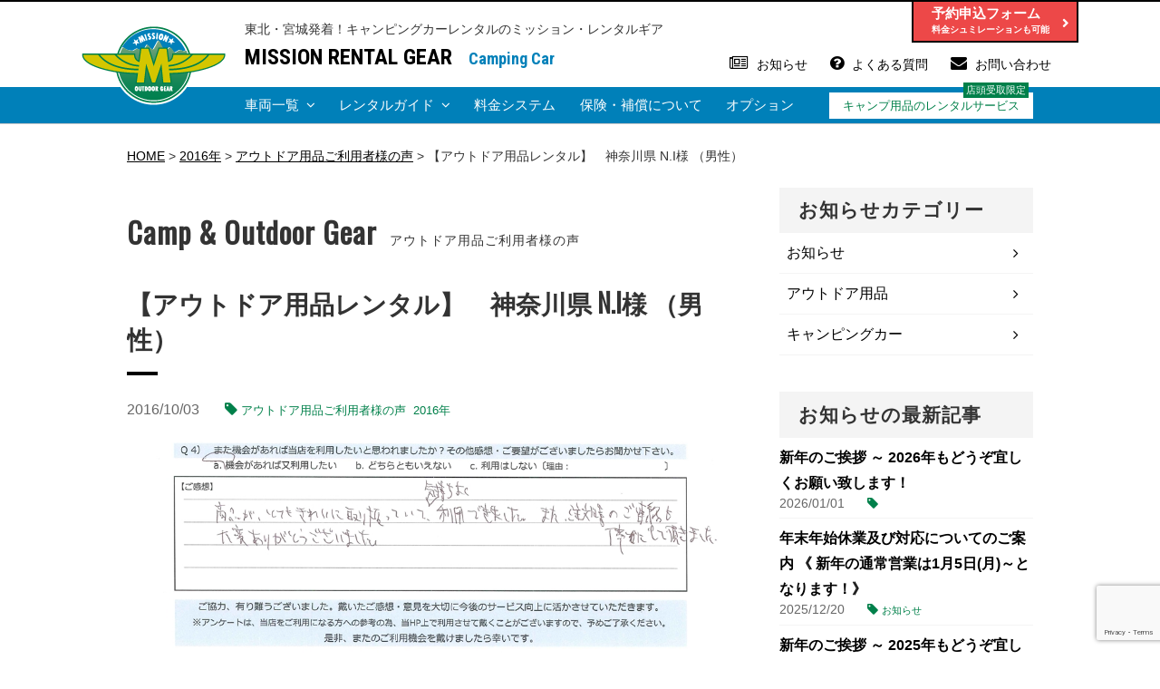

--- FILE ---
content_type: text/html; charset=UTF-8
request_url: https://mission-rg.com/archives/review/%E3%80%90%E3%82%A2%E3%82%A6%E3%83%88%E3%83%89%E3%82%A2%E7%94%A8%E5%93%81%E3%83%AC%E3%83%B3%E3%82%BF%E3%83%AB%E3%80%91%E3%80%80%E7%A5%9E%E5%A5%88%E5%B7%9D%E7%9C%8C-n-i%E6%A7%98-%EF%BC%88%E7%94%B7
body_size: 13080
content:
<!DOCTYPE html>
<html lang="ja">
<head>
<meta charset="UTF-8">
<meta name="viewport" content="width=device-width, user-scalable=no">
<meta name="format-detection" content="telephone=no">
<link rel="shortcut icon" href="https://mission-rg.com/images/favicon.ico" type="image/vnd.microsoft.ico"/>
<link rel="apple-touch-icon" href="https://mission-rg.com/images/apple-touch-icon.png">
<link rel="stylesheet" type="text/css" media="all" href="https://mission-rg.com/wp-content/themes/mrg/style.css?20260118">
<link rel="stylesheet" type="text/css" media="all" href="https://mission-rg.com/wp-content/themes/mrg/css/responsive.css?20260118">
<title>【アウトドア用品レンタル】 神奈川県 N.I様 （男性） | ミッション・レンタルギア</title>

		<!-- All in One SEO 4.1.0.3 -->
		<meta name="description" content="〔 ご利用者様より 〕 商品が、とてもきれいに取り扱っていて、気持ちよく利用できました。 また注文時のご連絡も...続きを読む"/>
		<link rel="canonical" href="https://mission-rg.com/archives/review/%e3%80%90%e3%82%a2%e3%82%a6%e3%83%88%e3%83%89%e3%82%a2%e7%94%a8%e5%93%81%e3%83%ac%e3%83%b3%e3%82%bf%e3%83%ab%e3%80%91%e3%80%80%e7%a5%9e%e5%a5%88%e5%b7%9d%e7%9c%8c-n-i%e6%a7%98-%ef%bc%88%e7%94%b7" />
		<meta name="google" content="nositelinkssearchbox" />
		<script type="application/ld+json" class="aioseo-schema">
			{"@context":"https:\/\/schema.org","@graph":[{"@type":"WebSite","@id":"https:\/\/mission-rg.com\/#website","url":"https:\/\/mission-rg.com\/","name":"\u30df\u30c3\u30b7\u30e7\u30f3\u30fb\u30ec\u30f3\u30bf\u30eb\u30ae\u30a2","description":"\u6771\u5317\u30fb\u5bae\u57ce\u767a\u7740\uff01\u30ad\u30e3\u30f3\u30d4\u30f3\u30b0\u30ab\u30fc\u30ec\u30f3\u30bf\u30eb\u306e\u30df\u30c3\u30b7\u30e7\u30f3\u30fb\u30ec\u30f3\u30bf\u30eb\u30ae\u30a2","publisher":{"@id":"https:\/\/mission-rg.com\/#organization"}},{"@type":"Organization","@id":"https:\/\/mission-rg.com\/#organization","name":"\u30df\u30c3\u30b7\u30e7\u30f3\u30fb\u30ec\u30f3\u30bf\u30eb\u30ae\u30a2","url":"https:\/\/mission-rg.com\/"},{"@type":"BreadcrumbList","@id":"https:\/\/mission-rg.com\/archives\/review\/%e3%80%90%e3%82%a2%e3%82%a6%e3%83%88%e3%83%89%e3%82%a2%e7%94%a8%e5%93%81%e3%83%ac%e3%83%b3%e3%82%bf%e3%83%ab%e3%80%91%e3%80%80%e7%a5%9e%e5%a5%88%e5%b7%9d%e7%9c%8c-n-i%e6%a7%98-%ef%bc%88%e7%94%b7#breadcrumblist","itemListElement":[{"@type":"ListItem","@id":"https:\/\/mission-rg.com\/#listItem","position":"1","item":{"@id":"https:\/\/mission-rg.com\/#item","name":"\u30db\u30fc\u30e0","description":"\u5bae\u57ce\u767a\u7740\u306e\u30ad\u30e3\u30f3\u30d4\u30f3\u30b0\u30ab\u30fc\u3067\u3001\u8cb4\u65b9\u3082\u3054\u5bb6\u65cf\u3001\u53cb\u4eba\u3068\u672c\u683c\u7684\u306a\u304f\u308b\u307e\u65c5\u306b\u51fa\u639b\u3051\u307e\u305b\u3093\u304b!?\u5feb\u9069\u306a\u304f\u308b\u307e\u65c5\u306f\u3001\u88c5\u5099\u5145\u5b9f\u3001\u4e57\u308a\u5fc3\u5730\u629c\u7fa4\u306e\u30ec\u30f3\u30bf\u30eb\u30ad\u30e3\u30f3\u30d4\u30f3\u30b0\u30ab\u30fc\u304c\u30aa\u30b9\u30b9\u30e1\u3067\u3059\u3002","url":"https:\/\/mission-rg.com\/"},"nextItem":"https:\/\/mission-rg.com\/archives\/review\/%e3%80%90%e3%82%a2%e3%82%a6%e3%83%88%e3%83%89%e3%82%a2%e7%94%a8%e5%93%81%e3%83%ac%e3%83%b3%e3%82%bf%e3%83%ab%e3%80%91%e3%80%80%e7%a5%9e%e5%a5%88%e5%b7%9d%e7%9c%8c-n-i%e6%a7%98-%ef%bc%88%e7%94%b7#listItem"},{"@type":"ListItem","@id":"https:\/\/mission-rg.com\/archives\/review\/%e3%80%90%e3%82%a2%e3%82%a6%e3%83%88%e3%83%89%e3%82%a2%e7%94%a8%e5%93%81%e3%83%ac%e3%83%b3%e3%82%bf%e3%83%ab%e3%80%91%e3%80%80%e7%a5%9e%e5%a5%88%e5%b7%9d%e7%9c%8c-n-i%e6%a7%98-%ef%bc%88%e7%94%b7#listItem","position":"2","item":{"@id":"https:\/\/mission-rg.com\/archives\/review\/%e3%80%90%e3%82%a2%e3%82%a6%e3%83%88%e3%83%89%e3%82%a2%e7%94%a8%e5%93%81%e3%83%ac%e3%83%b3%e3%82%bf%e3%83%ab%e3%80%91%e3%80%80%e7%a5%9e%e5%a5%88%e5%b7%9d%e7%9c%8c-n-i%e6%a7%98-%ef%bc%88%e7%94%b7#item","name":"\u3010\u30a2\u30a6\u30c8\u30c9\u30a2\u7528\u54c1\u30ec\u30f3\u30bf\u30eb\u3011\u3000\u795e\u5948\u5ddd\u770c  N.I\u69d8 \uff08\u7537\u6027\uff09","description":"\u3014 \u3054\u5229\u7528\u8005\u69d8\u3088\u308a \u3015 \u5546\u54c1\u304c\u3001\u3068\u3066\u3082\u304d\u308c\u3044\u306b\u53d6\u308a\u6271\u3063\u3066\u3044\u3066\u3001\u6c17\u6301\u3061\u3088\u304f\u5229\u7528\u3067\u304d\u307e\u3057\u305f\u3002 \u307e\u305f\u6ce8\u6587\u6642\u306e\u3054\u9023\u7d61\u3082...\u7d9a\u304d\u3092\u8aad\u3080","url":"https:\/\/mission-rg.com\/archives\/review\/%e3%80%90%e3%82%a2%e3%82%a6%e3%83%88%e3%83%89%e3%82%a2%e7%94%a8%e5%93%81%e3%83%ac%e3%83%b3%e3%82%bf%e3%83%ab%e3%80%91%e3%80%80%e7%a5%9e%e5%a5%88%e5%b7%9d%e7%9c%8c-n-i%e6%a7%98-%ef%bc%88%e7%94%b7"},"previousItem":"https:\/\/mission-rg.com\/#listItem"}]},{"@type":"Person","@id":"https:\/\/mission-rg.com\/archives\/author\/mission#author","url":"https:\/\/mission-rg.com\/archives\/author\/mission","name":"mission","image":{"@type":"ImageObject","@id":"https:\/\/mission-rg.com\/archives\/review\/%e3%80%90%e3%82%a2%e3%82%a6%e3%83%88%e3%83%89%e3%82%a2%e7%94%a8%e5%93%81%e3%83%ac%e3%83%b3%e3%82%bf%e3%83%ab%e3%80%91%e3%80%80%e7%a5%9e%e5%a5%88%e5%b7%9d%e7%9c%8c-n-i%e6%a7%98-%ef%bc%88%e7%94%b7#authorImage","url":"https:\/\/secure.gravatar.com\/avatar\/3f3bf317516b379e989f1c86d8093f56?s=96&d=mm&r=g","width":"96","height":"96","caption":"mission"}},{"@type":"WebPage","@id":"https:\/\/mission-rg.com\/archives\/review\/%e3%80%90%e3%82%a2%e3%82%a6%e3%83%88%e3%83%89%e3%82%a2%e7%94%a8%e5%93%81%e3%83%ac%e3%83%b3%e3%82%bf%e3%83%ab%e3%80%91%e3%80%80%e7%a5%9e%e5%a5%88%e5%b7%9d%e7%9c%8c-n-i%e6%a7%98-%ef%bc%88%e7%94%b7#webpage","url":"https:\/\/mission-rg.com\/archives\/review\/%e3%80%90%e3%82%a2%e3%82%a6%e3%83%88%e3%83%89%e3%82%a2%e7%94%a8%e5%93%81%e3%83%ac%e3%83%b3%e3%82%bf%e3%83%ab%e3%80%91%e3%80%80%e7%a5%9e%e5%a5%88%e5%b7%9d%e7%9c%8c-n-i%e6%a7%98-%ef%bc%88%e7%94%b7","name":"\u3010\u30a2\u30a6\u30c8\u30c9\u30a2\u7528\u54c1\u30ec\u30f3\u30bf\u30eb\u3011 \u795e\u5948\u5ddd\u770c N.I\u69d8 \uff08\u7537\u6027\uff09 | \u30df\u30c3\u30b7\u30e7\u30f3\u30fb\u30ec\u30f3\u30bf\u30eb\u30ae\u30a2","description":"\u3014 \u3054\u5229\u7528\u8005\u69d8\u3088\u308a \u3015 \u5546\u54c1\u304c\u3001\u3068\u3066\u3082\u304d\u308c\u3044\u306b\u53d6\u308a\u6271\u3063\u3066\u3044\u3066\u3001\u6c17\u6301\u3061\u3088\u304f\u5229\u7528\u3067\u304d\u307e\u3057\u305f\u3002 \u307e\u305f\u6ce8\u6587\u6642\u306e\u3054\u9023\u7d61\u3082...\u7d9a\u304d\u3092\u8aad\u3080","inLanguage":"ja","isPartOf":{"@id":"https:\/\/mission-rg.com\/#website"},"breadcrumb":{"@id":"https:\/\/mission-rg.com\/archives\/review\/%e3%80%90%e3%82%a2%e3%82%a6%e3%83%88%e3%83%89%e3%82%a2%e7%94%a8%e5%93%81%e3%83%ac%e3%83%b3%e3%82%bf%e3%83%ab%e3%80%91%e3%80%80%e7%a5%9e%e5%a5%88%e5%b7%9d%e7%9c%8c-n-i%e6%a7%98-%ef%bc%88%e7%94%b7#breadcrumblist"},"author":"https:\/\/mission-rg.com\/archives\/review\/%e3%80%90%e3%82%a2%e3%82%a6%e3%83%88%e3%83%89%e3%82%a2%e7%94%a8%e5%93%81%e3%83%ac%e3%83%b3%e3%82%bf%e3%83%ab%e3%80%91%e3%80%80%e7%a5%9e%e5%a5%88%e5%b7%9d%e7%9c%8c-n-i%e6%a7%98-%ef%bc%88%e7%94%b7#author","creator":"https:\/\/mission-rg.com\/archives\/review\/%e3%80%90%e3%82%a2%e3%82%a6%e3%83%88%e3%83%89%e3%82%a2%e7%94%a8%e5%93%81%e3%83%ac%e3%83%b3%e3%82%bf%e3%83%ab%e3%80%91%e3%80%80%e7%a5%9e%e5%a5%88%e5%b7%9d%e7%9c%8c-n-i%e6%a7%98-%ef%bc%88%e7%94%b7#author","image":{"@type":"ImageObject","@id":"https:\/\/mission-rg.com\/#mainImage","url":"https:\/\/mission-rg.com\/wp-content\/uploads\/2016\/11\/o-16575.jpg","width":"1000","height":"410"},"primaryImageOfPage":{"@id":"https:\/\/mission-rg.com\/archives\/review\/%e3%80%90%e3%82%a2%e3%82%a6%e3%83%88%e3%83%89%e3%82%a2%e7%94%a8%e5%93%81%e3%83%ac%e3%83%b3%e3%82%bf%e3%83%ab%e3%80%91%e3%80%80%e7%a5%9e%e5%a5%88%e5%b7%9d%e7%9c%8c-n-i%e6%a7%98-%ef%bc%88%e7%94%b7#mainImage"},"datePublished":"2016-10-03T01:31:50+09:00","dateModified":"2016-10-03T01:31:50+09:00"}]}
		</script>
		<script type="text/javascript" >
			window.ga=window.ga||function(){(ga.q=ga.q||[]).push(arguments)};ga.l=+new Date;
			ga('create', "UA-333680-34", 'auto');
			ga('send', 'pageview');
		</script>
		<script async src="https://www.google-analytics.com/analytics.js"></script>
		<!-- All in One SEO -->

<link rel='dns-prefetch' href='//ajax.googleapis.com' />
<link rel='dns-prefetch' href='//cdn.jsdelivr.net' />
<link rel='dns-prefetch' href='//cdnjs.cloudflare.com' />
<link rel='dns-prefetch' href='//yubinbango.github.io' />
<link rel='dns-prefetch' href='//www.google.com' />
<link rel='dns-prefetch' href='//fonts.googleapis.com' />
<link rel='stylesheet' id='wpfp-css' href='https://mission-rg.com/wp-content/plugins/wp-favorite-posts/wpfp.css' type='text/css' />
<link rel='stylesheet' id='wp-block-library-css' href='https://mission-rg.com/wp-includes/css/dist/block-library/style.min.css?ver=6.1.9' type='text/css' media='all' />
<link rel='stylesheet' id='classic-theme-styles-css' href='https://mission-rg.com/wp-includes/css/classic-themes.min.css?ver=1' type='text/css' media='all' />
<style id='global-styles-inline-css' type='text/css'>
body{--wp--preset--color--black: #000000;--wp--preset--color--cyan-bluish-gray: #abb8c3;--wp--preset--color--white: #ffffff;--wp--preset--color--pale-pink: #f78da7;--wp--preset--color--vivid-red: #cf2e2e;--wp--preset--color--luminous-vivid-orange: #ff6900;--wp--preset--color--luminous-vivid-amber: #fcb900;--wp--preset--color--light-green-cyan: #7bdcb5;--wp--preset--color--vivid-green-cyan: #00d084;--wp--preset--color--pale-cyan-blue: #8ed1fc;--wp--preset--color--vivid-cyan-blue: #0693e3;--wp--preset--color--vivid-purple: #9b51e0;--wp--preset--gradient--vivid-cyan-blue-to-vivid-purple: linear-gradient(135deg,rgba(6,147,227,1) 0%,rgb(155,81,224) 100%);--wp--preset--gradient--light-green-cyan-to-vivid-green-cyan: linear-gradient(135deg,rgb(122,220,180) 0%,rgb(0,208,130) 100%);--wp--preset--gradient--luminous-vivid-amber-to-luminous-vivid-orange: linear-gradient(135deg,rgba(252,185,0,1) 0%,rgba(255,105,0,1) 100%);--wp--preset--gradient--luminous-vivid-orange-to-vivid-red: linear-gradient(135deg,rgba(255,105,0,1) 0%,rgb(207,46,46) 100%);--wp--preset--gradient--very-light-gray-to-cyan-bluish-gray: linear-gradient(135deg,rgb(238,238,238) 0%,rgb(169,184,195) 100%);--wp--preset--gradient--cool-to-warm-spectrum: linear-gradient(135deg,rgb(74,234,220) 0%,rgb(151,120,209) 20%,rgb(207,42,186) 40%,rgb(238,44,130) 60%,rgb(251,105,98) 80%,rgb(254,248,76) 100%);--wp--preset--gradient--blush-light-purple: linear-gradient(135deg,rgb(255,206,236) 0%,rgb(152,150,240) 100%);--wp--preset--gradient--blush-bordeaux: linear-gradient(135deg,rgb(254,205,165) 0%,rgb(254,45,45) 50%,rgb(107,0,62) 100%);--wp--preset--gradient--luminous-dusk: linear-gradient(135deg,rgb(255,203,112) 0%,rgb(199,81,192) 50%,rgb(65,88,208) 100%);--wp--preset--gradient--pale-ocean: linear-gradient(135deg,rgb(255,245,203) 0%,rgb(182,227,212) 50%,rgb(51,167,181) 100%);--wp--preset--gradient--electric-grass: linear-gradient(135deg,rgb(202,248,128) 0%,rgb(113,206,126) 100%);--wp--preset--gradient--midnight: linear-gradient(135deg,rgb(2,3,129) 0%,rgb(40,116,252) 100%);--wp--preset--duotone--dark-grayscale: url('#wp-duotone-dark-grayscale');--wp--preset--duotone--grayscale: url('#wp-duotone-grayscale');--wp--preset--duotone--purple-yellow: url('#wp-duotone-purple-yellow');--wp--preset--duotone--blue-red: url('#wp-duotone-blue-red');--wp--preset--duotone--midnight: url('#wp-duotone-midnight');--wp--preset--duotone--magenta-yellow: url('#wp-duotone-magenta-yellow');--wp--preset--duotone--purple-green: url('#wp-duotone-purple-green');--wp--preset--duotone--blue-orange: url('#wp-duotone-blue-orange');--wp--preset--font-size--small: 13px;--wp--preset--font-size--medium: 20px;--wp--preset--font-size--large: 36px;--wp--preset--font-size--x-large: 42px;--wp--preset--spacing--20: 0.44rem;--wp--preset--spacing--30: 0.67rem;--wp--preset--spacing--40: 1rem;--wp--preset--spacing--50: 1.5rem;--wp--preset--spacing--60: 2.25rem;--wp--preset--spacing--70: 3.38rem;--wp--preset--spacing--80: 5.06rem;}:where(.is-layout-flex){gap: 0.5em;}body .is-layout-flow > .alignleft{float: left;margin-inline-start: 0;margin-inline-end: 2em;}body .is-layout-flow > .alignright{float: right;margin-inline-start: 2em;margin-inline-end: 0;}body .is-layout-flow > .aligncenter{margin-left: auto !important;margin-right: auto !important;}body .is-layout-constrained > .alignleft{float: left;margin-inline-start: 0;margin-inline-end: 2em;}body .is-layout-constrained > .alignright{float: right;margin-inline-start: 2em;margin-inline-end: 0;}body .is-layout-constrained > .aligncenter{margin-left: auto !important;margin-right: auto !important;}body .is-layout-constrained > :where(:not(.alignleft):not(.alignright):not(.alignfull)){max-width: var(--wp--style--global--content-size);margin-left: auto !important;margin-right: auto !important;}body .is-layout-constrained > .alignwide{max-width: var(--wp--style--global--wide-size);}body .is-layout-flex{display: flex;}body .is-layout-flex{flex-wrap: wrap;align-items: center;}body .is-layout-flex > *{margin: 0;}:where(.wp-block-columns.is-layout-flex){gap: 2em;}.has-black-color{color: var(--wp--preset--color--black) !important;}.has-cyan-bluish-gray-color{color: var(--wp--preset--color--cyan-bluish-gray) !important;}.has-white-color{color: var(--wp--preset--color--white) !important;}.has-pale-pink-color{color: var(--wp--preset--color--pale-pink) !important;}.has-vivid-red-color{color: var(--wp--preset--color--vivid-red) !important;}.has-luminous-vivid-orange-color{color: var(--wp--preset--color--luminous-vivid-orange) !important;}.has-luminous-vivid-amber-color{color: var(--wp--preset--color--luminous-vivid-amber) !important;}.has-light-green-cyan-color{color: var(--wp--preset--color--light-green-cyan) !important;}.has-vivid-green-cyan-color{color: var(--wp--preset--color--vivid-green-cyan) !important;}.has-pale-cyan-blue-color{color: var(--wp--preset--color--pale-cyan-blue) !important;}.has-vivid-cyan-blue-color{color: var(--wp--preset--color--vivid-cyan-blue) !important;}.has-vivid-purple-color{color: var(--wp--preset--color--vivid-purple) !important;}.has-black-background-color{background-color: var(--wp--preset--color--black) !important;}.has-cyan-bluish-gray-background-color{background-color: var(--wp--preset--color--cyan-bluish-gray) !important;}.has-white-background-color{background-color: var(--wp--preset--color--white) !important;}.has-pale-pink-background-color{background-color: var(--wp--preset--color--pale-pink) !important;}.has-vivid-red-background-color{background-color: var(--wp--preset--color--vivid-red) !important;}.has-luminous-vivid-orange-background-color{background-color: var(--wp--preset--color--luminous-vivid-orange) !important;}.has-luminous-vivid-amber-background-color{background-color: var(--wp--preset--color--luminous-vivid-amber) !important;}.has-light-green-cyan-background-color{background-color: var(--wp--preset--color--light-green-cyan) !important;}.has-vivid-green-cyan-background-color{background-color: var(--wp--preset--color--vivid-green-cyan) !important;}.has-pale-cyan-blue-background-color{background-color: var(--wp--preset--color--pale-cyan-blue) !important;}.has-vivid-cyan-blue-background-color{background-color: var(--wp--preset--color--vivid-cyan-blue) !important;}.has-vivid-purple-background-color{background-color: var(--wp--preset--color--vivid-purple) !important;}.has-black-border-color{border-color: var(--wp--preset--color--black) !important;}.has-cyan-bluish-gray-border-color{border-color: var(--wp--preset--color--cyan-bluish-gray) !important;}.has-white-border-color{border-color: var(--wp--preset--color--white) !important;}.has-pale-pink-border-color{border-color: var(--wp--preset--color--pale-pink) !important;}.has-vivid-red-border-color{border-color: var(--wp--preset--color--vivid-red) !important;}.has-luminous-vivid-orange-border-color{border-color: var(--wp--preset--color--luminous-vivid-orange) !important;}.has-luminous-vivid-amber-border-color{border-color: var(--wp--preset--color--luminous-vivid-amber) !important;}.has-light-green-cyan-border-color{border-color: var(--wp--preset--color--light-green-cyan) !important;}.has-vivid-green-cyan-border-color{border-color: var(--wp--preset--color--vivid-green-cyan) !important;}.has-pale-cyan-blue-border-color{border-color: var(--wp--preset--color--pale-cyan-blue) !important;}.has-vivid-cyan-blue-border-color{border-color: var(--wp--preset--color--vivid-cyan-blue) !important;}.has-vivid-purple-border-color{border-color: var(--wp--preset--color--vivid-purple) !important;}.has-vivid-cyan-blue-to-vivid-purple-gradient-background{background: var(--wp--preset--gradient--vivid-cyan-blue-to-vivid-purple) !important;}.has-light-green-cyan-to-vivid-green-cyan-gradient-background{background: var(--wp--preset--gradient--light-green-cyan-to-vivid-green-cyan) !important;}.has-luminous-vivid-amber-to-luminous-vivid-orange-gradient-background{background: var(--wp--preset--gradient--luminous-vivid-amber-to-luminous-vivid-orange) !important;}.has-luminous-vivid-orange-to-vivid-red-gradient-background{background: var(--wp--preset--gradient--luminous-vivid-orange-to-vivid-red) !important;}.has-very-light-gray-to-cyan-bluish-gray-gradient-background{background: var(--wp--preset--gradient--very-light-gray-to-cyan-bluish-gray) !important;}.has-cool-to-warm-spectrum-gradient-background{background: var(--wp--preset--gradient--cool-to-warm-spectrum) !important;}.has-blush-light-purple-gradient-background{background: var(--wp--preset--gradient--blush-light-purple) !important;}.has-blush-bordeaux-gradient-background{background: var(--wp--preset--gradient--blush-bordeaux) !important;}.has-luminous-dusk-gradient-background{background: var(--wp--preset--gradient--luminous-dusk) !important;}.has-pale-ocean-gradient-background{background: var(--wp--preset--gradient--pale-ocean) !important;}.has-electric-grass-gradient-background{background: var(--wp--preset--gradient--electric-grass) !important;}.has-midnight-gradient-background{background: var(--wp--preset--gradient--midnight) !important;}.has-small-font-size{font-size: var(--wp--preset--font-size--small) !important;}.has-medium-font-size{font-size: var(--wp--preset--font-size--medium) !important;}.has-large-font-size{font-size: var(--wp--preset--font-size--large) !important;}.has-x-large-font-size{font-size: var(--wp--preset--font-size--x-large) !important;}
.wp-block-navigation a:where(:not(.wp-element-button)){color: inherit;}
:where(.wp-block-columns.is-layout-flex){gap: 2em;}
.wp-block-pullquote{font-size: 1.5em;line-height: 1.6;}
</style>
<link rel='stylesheet' id='contact-form-7-css' href='https://mission-rg.com/wp-content/plugins/contact-form-7/includes/css/styles.css?ver=5.4.1' type='text/css' media='all' />
<link rel='stylesheet' id='contact-form-7-confirm-css' href='https://mission-rg.com/wp-content/plugins/contact-form-7-add-confirm/includes/css/styles.css?ver=5.1' type='text/css' media='all' />
<link rel='stylesheet' id='wp-pagenavi-css' href='https://mission-rg.com/wp-content/plugins/wp-pagenavi/pagenavi-css.css?ver=2.70' type='text/css' media='all' />
<link rel='stylesheet' id='googlefont-css' href='//fonts.googleapis.com/css?family=Oswald%7CLato%3A400%2C400i%2C700%2C700i%2C900%2C900i%7CRoboto+Condensed%3A400%2C400i%2C700%2C700i&#038;ver=6.1.9' type='text/css' media='all' />
<link rel='stylesheet' id='cart-css' href='https://mission-rg.com/wp-content/themes/mrg/css/style_cart.css?ver=6.1.9' type='text/css' media='all' />
<link rel='stylesheet' id='bxslider-css' href='https://mission-rg.com/wp-content/themes/mrg/css/slider.css?ver=1.0.0' type='text/css' media='all' />
<link rel='stylesheet' id='drawer-css' href='https://mission-rg.com/wp-content/themes/mrg/css/drawer.css?ver=1.0.2' type='text/css' media='all' />
<link rel='stylesheet' id='fancybox-css' href='https://mission-rg.com/wp-content/plugins/easy-fancybox/css/jquery.fancybox.min.css?ver=1.3.24' type='text/css' media='screen' />
<link rel='stylesheet' id='usces_default_css-css' href='https://mission-rg.com/wp-content/plugins/usc-e-shop/css/usces_default.css?ver=2.2.1.2104191' type='text/css' media='all' />
<link rel='stylesheet' id='dashicons-css' href='https://mission-rg.com/wp-includes/css/dashicons.min.css?ver=6.1.9' type='text/css' media='all' />
<link rel='stylesheet' id='theme_cart_css-css' href='https://mission-rg.com/wp-content/themes/mrg/usces_cart.css?ver=2.2.1.2104191' type='text/css' media='all' />
<link rel='stylesheet' id='cf7cf-style-css' href='https://mission-rg.com/wp-content/plugins/cf7-conditional-fields/style.css?ver=2.0.3' type='text/css' media='all' />
<link rel='stylesheet' id='jquery-ui-smoothness-css' href='https://mission-rg.com/wp-content/plugins/contact-form-7/includes/js/jquery-ui/themes/smoothness/jquery-ui.min.css?ver=1.12.1' type='text/css' media='screen' />
<script type='text/javascript' src='//ajax.googleapis.com/ajax/libs/jquery/3.3.1/jquery.min.js?ver=3.3.1' id='jquery-js'></script>
<script type='text/javascript' src='https://mission-rg.com/wp-content/plugins/wp-favorite-posts/script.js?ver=1.6.8' id='wp-favorite-posts-js'></script>
<link rel='shortlink' href='https://mission-rg.com/?p=10350' />
<link rel="alternate" type="application/json+oembed" href="https://mission-rg.com/wp-json/oembed/1.0/embed?url=https%3A%2F%2Fmission-rg.com%2Farchives%2Freview%2F%25e3%2580%2590%25e3%2582%25a2%25e3%2582%25a6%25e3%2583%2588%25e3%2583%2589%25e3%2582%25a2%25e7%2594%25a8%25e5%2593%2581%25e3%2583%25ac%25e3%2583%25b3%25e3%2582%25bf%25e3%2583%25ab%25e3%2580%2591%25e3%2580%2580%25e7%25a5%259e%25e5%25a5%2588%25e5%25b7%259d%25e7%259c%258c-n-i%25e6%25a7%2598-%25ef%25bc%2588%25e7%2594%25b7" />
<link rel="alternate" type="text/xml+oembed" href="https://mission-rg.com/wp-json/oembed/1.0/embed?url=https%3A%2F%2Fmission-rg.com%2Farchives%2Freview%2F%25e3%2580%2590%25e3%2582%25a2%25e3%2582%25a6%25e3%2583%2588%25e3%2583%2589%25e3%2582%25a2%25e7%2594%25a8%25e5%2593%2581%25e3%2583%25ac%25e3%2583%25b3%25e3%2582%25bf%25e3%2583%25ab%25e3%2580%2591%25e3%2580%2580%25e7%25a5%259e%25e5%25a5%2588%25e5%25b7%259d%25e7%259c%258c-n-i%25e6%25a7%2598-%25ef%25bc%2588%25e7%2594%25b7&#038;format=xml" />
<link rel="stylesheet" type="text/css" href="https://mission-rg.com/wp-content/plugins/business-calendar/business-calendar.css" />
<style type="text/css">
.no-js .native-lazyload-js-fallback {
	display: none;
}
</style>
		</head>
<body class="drawer drawer--right">
<a id="pagetop" name="pagetop"></a>
<div id="wrapper">
<header id="header" class="pc">	
    <div class="headerContent">
    	<a href="https://mission-rg.com" class="logo"><img src="https://mission-rg.com/images/logo.png" srcset="https://mission-rg.com/images/logo.png 1x, https://mission-rg.com/images/logo@2x.png 2x" alt="ミッション・レンタルギア" width="159" height="89"></a>
		<div class="sitetitle">
			<p class="description">東北・宮城発着！キャンピングカーレンタルのミッション・レンタルギア</p>
			<h1><a href="https://mission-rg.com">MISSION  RENTAL  GEAR</a><span class="car">Camping Car</span></h1>
		</div>
        <nav class="globalLink">
            <ul>
                <li><a href="https://mission-rg.com/cat/topics" class="icon-news">お知らせ</a></li>
                <li><a href="https://mission-rg.com/qa" class="icon-qa">よくある質問</a></li>
                <li><a href="https://mission-rg.com/contact" class="icon-mail">お問い合わせ</a></li>
            </ul>
        </nav>
		<ul class="orderBtn">
           <li><a href="https://mission-rg.com/camping/car_order1"><span>予約申込フォーム</span></a></li>
       	</ul>
    </div>
	
    <div id="globaMenu" class="car">
        <nav class="menuContent">
            <ul class="menuList">
                <li class="menulink"><a href="https://mission-rg.com/camping/cars">車両一覧</a>
                    <div class="subMenuList">
                        <ul class="sub2">
							<li><a href="https://mission-rg.com/camping/cars/car1"><img src="https://mission-rg.com/images/car01.png" srcset="https://mission-rg.com/images/car01.png 1x, https://mission-rg.com/images/car01@2x.png 2x" alt="エディ・リバティ 1号" width="240" height="240"><span>エディ・リバティ1号</span></a></li>
							<li><a href="https://mission-rg.com/camping/cars/car2"><img src="https://mission-rg.com/images/car02.png" srcset="https://mission-rg.com/images/car02.png 1x, https://mission-rg.com/images/car02@2x.png 2x" alt="エディ・リバティ 2号" width="240" height="240"><span>エディ・リバティ2号</span></a></li>
							<li><a href="https://mission-rg.com/camping/cars/car3"><img src="https://mission-rg.com/images/car03.png" srcset="https://mission-rg.com/images/car03.png 1x, https://mission-rg.com/images/car03@2x.png 2x" alt="ロード・トレック190" width="240" height="240"><span>ロード・トレック190</span></a></li>
							<!--<li><a href="https://mission-rg.com/%e3%80%90%e3%82%a2%e3%82%a6%e3%83%88%e3%83%89%e3%82%a2%e7%94%a8%e5%93%81%e3%83%ac%e3%83%b3%e3%82%bf%e3%83%ab%e3%80%91%e3%80%80%e7%a5%9e%e5%a5%88%e5%b7%9d%e7%9c%8c-n-i%e6%a7%98-%ef%bc%88%e7%94%b7"><img src="https://mission-rg.com/images/car04.png" srcset="https://mission-rg.com/images/car04.png 1x, https://mission-rg.com/images/car04@2x.png 2x" alt="リアルタ" width="240" height="240"><span>リアルタ</span></a></li>-->
                        </ul>
                    </div>
                </li>
                <li class="menulink"><a href="https://mission-rg.com/camping/guide">レンタルガイド</a>
                    <div class="subMenuList">
                    <ul class="subMenuList-txt">
                        <li class="page_item page-item-85"><a href="https://mission-rg.com/camping/guide/guide1">ご予約方法</a></li>
<li class="page_item page-item-87"><a href="https://mission-rg.com/camping/guide/guide2">貸渡し当日の流れ</a></li>
<li class="page_item page-item-89"><a href="https://mission-rg.com/camping/guide/guide3">ご返却について</a></li>
<li class="page_item page-item-92"><a href="https://mission-rg.com/camping/guide/guide4">ご利用中の注意事項</a></li>
<li class="page_item page-item-94"><a href="https://mission-rg.com/camping/guide/guide5">キャンセル・延長等</a></li>
<li class="page_item page-item-96"><a href="https://mission-rg.com/camping/guide/guide6">事故・故障時の対応</a></li>
                    </ul>
                    </div>
                </li>
                <li><a href="https://mission-rg.com/camping/system">料金システム</a></li>
                <li><a href="https://mission-rg.com/camping/hoshyou">保険・補償について</a></li>
                <li><a href="https://mission-rg.com/camping/option">オプション</a></li>
            </ul>
			<div class="menuList2"><a href="https://mission-rg.com/cat/item">キャンプ用品のレンタルサービス</a></div>
        </nav>
    </div>
</header><!--//#heade-->
	
<header id="header" class="sp">
<div class="logo"><img src="https://mission-rg.com/images/logo.png" srcset="https://mission-rg.com/images/logo.png 1x, https://mission-rg.com/images/logo@2x.png 2x" alt="ミッション・レンタルギア" width="159" height="89"></div>
<div class="sitetitle">
<p class="description">東北・宮城発着！キャンピングカーレンタル</p>
<h1><a href="https://mission-rg.com">MISSION  RENTAL  GEAR</a></h1>
</div>
<div class="spmenu">
	<button type="button" class="drawer-toggle drawer-hamburger">
	  <span class="sr-only">toggle navigation</span>
	  <span class="drawer-hamburger-icon"></span>
	</button>
</div>
</header>
<div class="spase-sp"></div>
<nav class="drawer-nav">
<div class="drawer-menu">
    <div>
		<div class="tab_content" id="car_content">
		<h2>キャンピングカーレンタル</h2>
        <ul class="iconList">
            <li><a href="https://mission-rg.com/"><i class="fas fa-home"></i></a></li>
            <li><a href="https://mission-rg.com/camping/car_order1"><i class="fas fa-calendar-check"></i>
            </a></li>
        </ul>
        <ul class="menuitem">
            <li class="drawer-dropdown menu-item"><a href="https://mission-rg.com/camping/cars" data-toggle="dropdown">車両一覧</a>
				<ul class="drawer-dropdown-menu sub-menu">
                    <li class="page_item page-item-75"><a href="https://mission-rg.com/camping/cars/car1">エディ・リバティ1号</a></li>
<li class="page_item page-item-77"><a href="https://mission-rg.com/camping/cars/car2">エディ・リバティ2号</a></li>
<li class="page_item page-item-79"><a href="https://mission-rg.com/camping/cars/car3">ロードトレック190</a></li>
                </ul>
			</li>
            <li class="drawer-dropdown menu-item"><a href="https://mission-rg.com/camping/guide" data-toggle="dropdown">レンタルガイド</a>
                <ul class="drawer-dropdown-menu sub-menu">
                    <li class="page_item page-item-85"><a href="https://mission-rg.com/camping/guide/guide1">ご予約方法</a></li>
<li class="page_item page-item-87"><a href="https://mission-rg.com/camping/guide/guide2">貸渡し当日の流れ</a></li>
<li class="page_item page-item-89"><a href="https://mission-rg.com/camping/guide/guide3">ご返却について</a></li>
<li class="page_item page-item-92"><a href="https://mission-rg.com/camping/guide/guide4">ご利用中の注意事項</a></li>
<li class="page_item page-item-94"><a href="https://mission-rg.com/camping/guide/guide5">キャンセル・延長等</a></li>
<li class="page_item page-item-96"><a href="https://mission-rg.com/camping/guide/guide6">事故・故障時の対応</a></li>
                </ul>
            </li>
            <li><a href="https://mission-rg.com/camping/system">料金システム</a></li>
            <li><a href="https://mission-rg.com/camping/hoshyou">保険・補償について</a></li>
            <li><a href="https://mission-rg.com/camping/option">オプション搭載品</a></li>
            <li><a href="https://mission-rg.com/camping/car_order1">見積り&amp;予約フォーム</a></li>
            <li><a href="https://mission-rg.com/archives/reviews/gallery">フォトアルバム</a></li>
        </ul>
    	</div>
		<div class="tab_content" id="camp_content">
		<h2>店頭受取限定・キャンプ用品レンタル</h2>
		<ul class="menuitem">
        <li class="drawer-dropdown menu-item"><a href="https://mission-rg.com/cat/item" data-toggle="dropdown">キャンプ用品</a>
			<ul class="drawer-dropdown-menu sub-menu">
                <li><a href="https://mission-rg.com/cat/item/pickup-item">一押しアイテム</a></li><li><a href="https://mission-rg.com/cat/item/outdoor">商品カテゴリー</a></li><li><a href="https://mission-rg.com/cat/item/setplan">セットプラン</a></li><li><a href="https://mission-rg.com/cat/item/scene">利用スタイル</a></li><li><a href="https://mission-rg.com/cat/item/brand">ブランド</a></li>            </ul>
            </li>
			 <li class="drawer-dropdown menu-item"><a href="https://mission-rg.com/outdoor/guide" data-toggle="dropdown">レンタルガイド</a>
            <ul class="drawer-dropdown-menu sub-menu">
                <li class="page_item page-item-60"><a href="https://mission-rg.com/outdoor/guide/guide1">サイトご利用方法</a></li>
<li class="page_item page-item-62"><a href="https://mission-rg.com/outdoor/guide/guide2">お受取方法</a></li>
<li class="page_item page-item-198"><a href="https://mission-rg.com/outdoor/guide/guide3">ご返却について</a></li>
<li class="page_item page-item-66"><a href="https://mission-rg.com/outdoor/guide/guide4">お支払い方法</a></li>
<li class="page_item page-item-69"><a href="https://mission-rg.com/outdoor/guide/guide5">ご変更・キャンセル</a></li>
<li class="page_item page-item-71"><a href="https://mission-rg.com/outdoor/guide/guide6">商品の破損・紛失等</a></li>
            </ul>
            </li>
        <li><a href="https://mission-rg.com/outdoor/system">料金システム</a></li>
		</ul>
    	</div>
    <ul class="menuitem default">
        <li class="drawer-dropdown menu-item"><a href="https://mission-rg.com/qa" data-toggle="dropdown">よくある質問</a>
            <ul class="drawer-dropdown-menu sub-menu">
				<li><a href="https://mission-rg.com/qa">キャンピングカーレンタル</a></li>
				<li><a href="https://mission-rg.com/qa/qa-outdoor">キャンプ用品レンタル(店頭受取限定)</a></li>
            </ul>
        </li>
        <li><a href="https://mission-rg.com/cat/topics">お知らせ</a></li>
        <li><a href="https://mission-rg.com/archives/blog">ブログ</a></li>
        <li><a href="https://mission-rg.com/company">会社概要</a></li>
        <li><a href="https://mission-rg.com/tokusyo">特定商法取引に基づく表記</a></li>
        <li><a href="https://mission-rg.com/privacy">プライバシーポリシー</a></li>
        <li><a href="https://mission-rg.com/contact">お問い合わせ</a></li>
    </ul>
    <ul class="iconList">
        <li><a href="https://www.facebook.com/mission.rg/" target="_blank"><i class="fab fa-facebook-square"></i></a></li>
        <li><a href="https://twitter.com/MISSION_RG" target="_blank"><i class="fab fa-twitter"></i></a></li>
        <li><a href="https://www.instagram.com/mission_rental_gear/" target="_blank"><i class="fab fa-instagram"></i></a></li>
    </ul>
    </div>
	</div>
</nav>
	

	
	
<div id="breadcrumb">
    <div class="breadcrumbs-content">
   
 
     <span property="itemListElement" typeof="ListItem"><a property="item" typeof="WebPage" title="ミッション・レンタルギアへ移動" href="https://mission-rg.com/" class="home"><span property="name">HOME</span></a><meta property="position" content="1"></span> &gt; 
    <span><a href='https://mission-rg.com/archives/reviews/outdoor_voice/outdoor-2016' class='taxonomy review'><span property='name'>2016年</span></a></span> &gt; <span><a href='https://mission-rg.com/archives/reviews/outdoor_voice' class='taxonomy review'><span property='name'>アウトドア用品ご利用者様の声</span></a></span> &gt;     <span property="itemListElement" typeof="ListItem"><span property="name">【アウトドア用品レンタル】　神奈川県  N.I様 （男性）</span><meta property="position" content="4"></span>

</div></div>
   

<div class="container column2">
    <div class="contentArea">
        <section class="post">
            
        							<h2 class="page-tt-w">Camp &amp; Outdoor Gear<small>アウトドア用品ご利用者様の声</small></h2>
			                    
                    <h3 class="entry-tt">【アウトドア用品レンタル】　神奈川県  N.I様 （男性）</h3>
            <p class="entry-meta"><span class="date">2016/10/03</span> <span class="tag"><span class='outdoor_voice'><a href='https://mission-rg.com/archives/reviews/outdoor_voice'>アウトドア用品ご利用者様の声</a></span><span class='outdoor-2016'><a href='https://mission-rg.com/archives/reviews/outdoor_voice/outdoor-2016'>2016年</a></span></span></p>
            <div class="entryBody">
                                <div class="eyeCatch"><img width="1000" height="410" src="https://mission-rg.com/wp-content/plugins/native-lazyload/assets/images/placeholder.svg" class="attachment- size- wp-post-image native-lazyload-js-fallback" alt="" decoding="async" loading="lazy" data-src="https://mission-rg.com/wp-content/uploads/2016/11/o-16575.jpg" data-srcset="https://mission-rg.com/wp-content/uploads/2016/11/o-16575.jpg 1000w, https://mission-rg.com/wp-content/uploads/2016/11/o-16575-580x238.jpg 580w, https://mission-rg.com/wp-content/uploads/2016/11/o-16575-768x315.jpg 768w" data-sizes="(max-width: 1000px) 100vw, 1000px" /></div>
                                
                <p><strong><span style="color: #3366ff;">〔 ご利用者様より 〕</span></strong><br />
商品が、とてもきれいに取り扱っていて、気持ちよく利用できました。<br />
また注文時のご連絡も丁寧にして頂きました。<br />
大変ありがとうございました。</p>
<p><span style="color: #33cccc;"><strong>〔 当店スタッフより 〕</strong></span><br />
[スノーピーク] アメニティドームM ＆ フロアマット・シートセット等をご利用戴きました。<br />
気持よく商品をお使い頂けたとの事で嬉しく存じます。<br />
又、商品の取り扱いも丁寧にして頂き有難うございます。<br />
当店ではご利用者様が気持ち良く、お使い頂ける様に、メンテナンスには特に配慮してございます。<br />
今後もご利用者様が繰り返し、ご利用しやすいサービスに努めて参ります。<br />
ご利用誠に有難うございました。<br />
(o-16575)</p>
            </div>
                    
            			
									<div class="mr-btn"><a href="https://mission-rg.com/archives/reviews/outdoor_voice">ご利用者様の声一覧へ戻る</a></div>
							
                        
            </section>
    </div><!--//contentArea -->

    <aside class="sideArea">
    <div class="sideBox catlink">
        <ul>
        <li class="categories"><h2>お知らせカテゴリー</h2><ul>	<li class="cat-item cat-item-562"><a href="https://mission-rg.com/cat/topics/news">お知らせ</a>
</li>
	<li class="cat-item cat-item-560"><a href="https://mission-rg.com/cat/topics/outdoor-news">アウトドア用品</a>
</li>
	<li class="cat-item cat-item-561"><a href="https://mission-rg.com/cat/topics/camping-news">キャンピングカー</a>
</li>
</ul></li>        </ul>
    </div>
    <div class="sideBox newEntry">
        <ul>
            <li><h2>お知らせの最新記事</h2>
                                    <ul>
                        <li class="innerbox"><h3><a href="https://mission-rg.com/archives/20401">新年のご挨拶 ～ 2026年もどうぞ宜しくお願い致します！</a></h3>
                <p class="entry-meta"><span class="date">2026/01/01</span> <span class="tag"></span></p></li>
                        <li class="innerbox"><h3><a href="https://mission-rg.com/archives/20404">年末年始休業及び対応についてのご案内 《 新年の通常営業は1月5日(月)～となります！》</a></h3>
                <p class="entry-meta"><span class="date">2025/12/20</span> <span class="tag"><span class='news'><a href='https://mission-rg.com/cat/topics/news'>お知らせ</a></span></span></p></li>
                        <li class="innerbox"><h3><a href="https://mission-rg.com/archives/19739">新年のご挨拶 ～ 2025年もどうぞ宜しくお願い致します！</a></h3>
                <p class="entry-meta"><span class="date">2025/01/01</span> <span class="tag"><span class='news'><a href='https://mission-rg.com/cat/topics/news'>お知らせ</a></span></span></p></li>
                        </ul>
                                    </li>
        </ul>
    </div>
     <div class="sideBox catlink">
        <ul>
        <li class="blogs"><h2>ブログのカテゴリー</h2><ul>	<li class="cat-item cat-item-573"><a href="https://mission-rg.com/archives/blogs/car_traveling">車旅お役立ち情報</a>
</li>
	<li class="cat-item cat-item-571"><a href="https://mission-rg.com/archives/blogs/question">100人アンケート</a>
</li>
	<li class="cat-item cat-item-566"><a href="https://mission-rg.com/archives/blogs/outdoorcolumn">アウトドアコラム</a>
</li>
	<li class="cat-item cat-item-570"><a href="https://mission-rg.com/archives/blogs/campinfo">キャンプお役立ち情報</a>
<ul class='children'>
	<li class="cat-item cat-item-572"><a href="https://mission-rg.com/archives/blogs/campinfo/campbeginner">キャンプ初心者向け情報</a>
</li>
</ul>
</li>
</ul></li>        </ul>
    </div>
    <div class="sideBox catlink">
        <ul>
        <li class="reviews"><h2>ご利用者様の声</h2><ul>	<li class="cat-item cat-item-577"><a href="https://mission-rg.com/archives/reviews/gallery">キャンピングカーフォトアルバム</a>
</li>
	<li class="cat-item cat-item-592"><a href="https://mission-rg.com/archives/reviews/outdoor_voice">アウトドア用品ご利用者様の声</a>
</li>
</ul></li>        </ul>
    </div>
    <!--
    <div class="sideBox newEntry">
        <ul>
            <li><h2>ブログの最新記事</h2>
                                    <ul>
                            <li class="innerbox"><h3><a href="https://mission-rg.com/archives/blog/camping-kengaku">キャンピングカー車両を事前に見学できます</a></h3>
                <p class="entry-meta"><span class="date">2018/07/12</span> <span class="tag">
                    <span class='car_traveling'><a href='https://mission-rg.com/archives/blogs/car_traveling'>車旅お役立ち情報</a></span></span></p></li>
                            <li class="innerbox"><h3><a href="https://mission-rg.com/archives/blog/car_info2">ロードトレック190の主要装備の使用方法を動画で紹介</a></h3>
                <p class="entry-meta"><span class="date">2018/06/26</span> <span class="tag">
                    <span class='car_traveling'><a href='https://mission-rg.com/archives/blogs/car_traveling'>車旅お役立ち情報</a></span></span></p></li>
                            <li class="innerbox"><h3><a href="https://mission-rg.com/archives/blog/%e3%81%a9%e3%81%86%e9%81%b8%e3%81%b9%e3%81%b0%e3%81%84%e3%81%84%ef%bc%9f%e6%b0%97%e3%81%ab%e3%81%aa%e3%82%8b%e3%82%ad%e3%83%a3%e3%83%b3%e3%83%97%e3%83%86%e3%83%bc%e3%83%96%e3%83%ab%e3%81%ae%e7%a8%ae">どう選べばいい？気になるキャンプテーブルの種類と特徴</a></h3>
                <p class="entry-meta"><span class="date">2017/01/19</span> <span class="tag">
                    <span class='campbeginner'><a href='https://mission-rg.com/archives/blogs/campinfo/campbeginner'>キャンプ初心者向け情報</a></span><span class='outdoorcolumn'><a href='https://mission-rg.com/archives/blogs/outdoorcolumn'>アウトドアコラム</a></span></span></p></li>
                        </ul>
                                    </li>
        </ul>
    </div>-->
    <div class="sideBox pc">
         <div class="fb-page" data-href="https://www.facebook.com/mission.rg/" data-tabs="timeline" data-width="280" data-height="380" data-small-header="true" data-adapt-container-width="true" data-hide-cover="false" data-show-facepile="true"><blockquote cite="https://www.facebook.com/mission.rg/" class="fb-xfbml-parse-ignore"><a href="https://www.facebook.com/mission.rg/">ミッション・レンタルギア</a></blockquote></div>
    </div>
</aside>    
</div><!--//container.column2 -->

<div class="pageup"><a href="#pagetop"><i class="fa fa-chevron-up"></i></a></div>

<div id="footerMenu">
	<ul>
		<li><a href="tel:0223294195"><span>電話</span></a></li>
		<li><a href="https://mission-rg.com/contact"><span>お問い合わせ</span></a></li>
		<li><a href="https://mission-rg.com/camping/car_order1"><span>見積もり&amp;ご予約</span></a></li>
		<li><a href="https://mission-rg.com/company#access"><span>アクセス</span></a></li>
		<li><a href="#pagetop"><i class="fa fa-chevron-up"></i></a></li>
	</ul>
</div>
	
<div id="footerArea">
    <footer class="footer">
         <ul class="sns sp">
            <li><a href="https://www.facebook.com/mission.rg/" target="_blank"><i class="fab fa-facebook-square"></i></a></li>
            <li><a href="https://twitter.com/MISSION_RG" target="_blank"><i class="fab fa-twitter"></i></a></li>
            <li><a href="https://www.instagram.com/mission_rental_gear/" target="_blank"><i class="fab fa-instagram"></i></a></li>
        </ul>
        
        <div class="footerInfo">
            <img src="https://mission-rg.com/images/logo_f.png" srcset="https://mission-rg.com/images/logo_f.png 1x, https://mission-rg.com/images/logo_f@2x.png 2x" alt="ミッション・レンタルギア" width="306" height="61">
            <ul>
                <li class="name">株式会社サイレント</li>
				<li>〒989-2448　宮城県岩沼市二木1丁目1-5<a href="https://mission-rg.com/company#access" class="linkbtn">アクセス</a></li>
                <li>TEL：<a href="tel:0223294195">0223-29-4195</a></li>
                <li>FAX：0223-29-4197</li>
				<li><span>電話受付時間</span><br class="sp">10時～17時 ※土曜のみ15時迄 (定休：木曜・日曜・祝日)<br>
					<span>車両貸渡時間</span><br class="sp">9時～18時 (曜日問わず通年)</li>
            </ul>
        </div>
        <div class="sitemap">
            <dl>
                <dt><a href="https://mission-rg.com/">Camping Car Rental</a></dt>
                <dd>
                    <ul>
                        <li><a href="https://mission-rg.com/camping/cars">車両一覧</a></li>
                        <li><a href="https://mission-rg.com/camping/guide">レンタルガイド</a></li>
                        <li><a href="https://mission-rg.com/camping/system">料金システム</a></li>
                        <li><a href="https://mission-rg.com/camping/hoshyou">保険・補償について</a></li>
                        <li><a href="https://mission-rg.com/camping/option">オプション搭載品</a>
							<ul>
								<li><a href="https://mission-rg.com/camping/option/rental2">有料レンタル用品</a></li>
							</ul>
						</li>
                    </ul>
                </dd>
            </dl>
            <dl>
                <dt>Camp Gear Rental</dt>
                <dd>
                    <ul>
						<li>（ 店舗受取限定 ）</li>
                        <li><a href="https://mission-rg.com/cat/item">キャンプ用品一覧</a>
                            <ul>
                            <li><a href="https://mission-rg.com/cat/item/pickup-item">一押しアイテム</a></li><li><a href="https://mission-rg.com/cat/item/outdoor">商品カテゴリー</a></li><li><a href="https://mission-rg.com/cat/item/setplan">セットプラン</a></li><li><a href="https://mission-rg.com/cat/item/scene">利用スタイル</a></li>                            </ul>
                        </li>
                        <li><a href="https://mission-rg.com/outdoor/guide">レンタルガイド</a></li>
                        <li><a href="https://mission-rg.com/outdoor/system">料金システム</a></li>
                    </ul>
                </dd>
            </dl>
			<dl>
                <dt>Content</dt>
                <dd>
					<ul>
						<li><a href="https://mission-rg.com/camping/car_order1">予約フォーム</a></li>
						<li><a href="https://mission-rg.com/archives/blog/camping-kengaku">車両見学予約フォーム</a></li>
						<li><a href="https://mission-rg.com/cat/topics">お知らせ</a></li>
						<li><a href="https://mission-rg.com/archives/blog">グリーンルームブログ</a></li>
						<li><a href="https://mission-rg.com/archives/reviews/outdoor_voice">ご利用者様の声</a></li>
						<li><a href="https://mission-rg.com/archives/reviews/gallery">フォトアルバム</a></li>
					</ul>
                    <ul class="sns">
                        <li><a href="https://www.facebook.com/mission.rg/" target="_blank"><i class="fab fa-facebook-square"></i></a></li>
                        <li><a href="https://twitter.com/MISSION_RG" target="_blank"><i class="fab fa-twitter"></i></a></li>
                        <li><a href="https://www.instagram.com/mission_rental_gear/" target="_blank"><i class="fab fa-instagram"></i></a></li>
                    </ul>
                </dd>
            </dl>
        </div>
    </footer>
    <div class="footerBottom">
        <nav class="footerNavi">
            <ul>
                <li><a href="https://mission-rg.com/">トップページ</a></li>
                <li><a href="https://mission-rg.com/company">会社概要</a></li>
                <li><a href="https://mission-rg.com/tokusyo">特定商法取引に基づく表記</a></li>
                <li><a href="https://mission-rg.com/privacy">プライバシーポリシー</a></li>
                <li><a href="https://mission-rg.com/contact">お問い合わせ</a></li>
            </ul>
        </nav>
        <p class="copy">COPYRIGHT (C) MISSION RENTAL GEAR , ALL RIGHTS RESERVED.</p>
    </div>
</div>
</div><!--//end #wrapper -->
<!--[if lt IE 9]>
<script src="https://mission-rg.com/wp-content/themes/mrg/js/css3-mediaqueries.js"></script>
<script src="https://mission-rg.com/wp-content/themes/mrg/js/html5shiv.js"></script>
<![endif]-->

	<script type='text/javascript'>
		uscesL10n = {
			
			'ajaxurl': "https://mission-rg.com/wp-admin/admin-ajax.php",
			'loaderurl': "https://mission-rg.com/wp-content/plugins/usc-e-shop/images/loading.gif",
			'post_id': "10350",
			'cart_number': "9349",
			'is_cart_row': false,
			'opt_esse': new Array(  ),
			'opt_means': new Array(  ),
			'mes_opts': new Array(  ),
			'key_opts': new Array(  ),
			'previous_url': "https://mission-rg.com",
			'itemRestriction': "",
			'itemOrderAcceptable': "0",
			'uscespage': "wp_search",
			'uscesid': "MDMyMzc2NjlhOWQ3MjhlNWQ1OGNjMWIzNGIzN2NhMDg4M2I2NmQzOTkyMjM3NWMwX2FjdGluZ18wX0E%3D",
			'wc_nonce': "3be798ff12"
		}
	</script>
	<script type='text/javascript' src='https://mission-rg.com/wp-content/plugins/usc-e-shop/js/usces_cart.js'></script>
<!-- Welcart version : v2.2.1.2104191 -->
<script type="text/javascript">
( function() {
	var nativeLazyloadInitialize = function() {
		var lazyElements, script;
		if ( 'loading' in HTMLImageElement.prototype ) {
			lazyElements = [].slice.call( document.querySelectorAll( '.native-lazyload-js-fallback' ) );
			lazyElements.forEach( function( element ) {
				if ( ! element.dataset.src ) {
					return;
				}
				element.src = element.dataset.src;
				delete element.dataset.src;
				if ( element.dataset.srcset ) {
					element.srcset = element.dataset.srcset;
					delete element.dataset.srcset;
				}
				if ( element.dataset.sizes ) {
					element.sizes = element.dataset.sizes;
					delete element.dataset.sizes;
				}
				element.classList.remove( 'native-lazyload-js-fallback' );
			} );
		} else if ( ! document.querySelector( 'script#native-lazyload-fallback' ) ) {
			script = document.createElement( 'script' );
			script.id = 'native-lazyload-fallback';
			script.type = 'text/javascript';
			script.src = 'https://mission-rg.com/wp-content/plugins/native-lazyload/assets/js/lazyload.js';
			script.defer = true;
			document.body.appendChild( script );
		}
	};
	if ( document.readyState === 'complete' || document.readyState === 'interactive' ) {
		nativeLazyloadInitialize();
	} else {
		window.addEventListener( 'DOMContentLoaded', nativeLazyloadInitialize );
	}
}() );
</script>
		<script type='text/javascript' src='https://mission-rg.com/wp-includes/js/dist/vendor/regenerator-runtime.min.js?ver=0.13.9' id='regenerator-runtime-js'></script>
<script type='text/javascript' src='https://mission-rg.com/wp-includes/js/dist/vendor/wp-polyfill.min.js?ver=3.15.0' id='wp-polyfill-js'></script>
<script type='text/javascript' id='contact-form-7-js-extra'>
/* <![CDATA[ */
var wpcf7 = {"api":{"root":"https:\/\/mission-rg.com\/wp-json\/","namespace":"contact-form-7\/v1"}};
/* ]]> */
</script>
<script type='text/javascript' src='https://mission-rg.com/wp-content/plugins/contact-form-7/includes/js/index.js?ver=5.4.1' id='contact-form-7-js'></script>
<script type='text/javascript' src='https://mission-rg.com/wp-includes/js/jquery/jquery.form.min.js?ver=4.3.0' id='jquery-form-js'></script>
<script type='text/javascript' src='https://mission-rg.com/wp-content/plugins/contact-form-7-add-confirm/includes/js/scripts.js?ver=5.1' id='contact-form-7-confirm-js'></script>
<script type='text/javascript' src='//cdn.jsdelivr.net/bxslider/4.2.12/jquery.bxslider.min.js?ver=4.2.7' id='bxslider-js'></script>
<script type='text/javascript' src='https://mission-rg.com/wp-content/themes/mrg/js/pagetop.js?ver=6.1.9' id='pagetop-js'></script>
<script type='text/javascript' src='https://mission-rg.com/wp-content/themes/mrg/js/iscroll.js?ver=5.2.0' id='iScroll-js'></script>
<script type='text/javascript' src='//cdnjs.cloudflare.com/ajax/libs/twitter-bootstrap/3.3.7/js/bootstrap.min.js?ver=3.3.7' id='bootstrap-js'></script>
<script type='text/javascript' src='https://mission-rg.com/wp-content/themes/mrg/js/drawer.js?ver=3.2.2' id='drawer-js'></script>
<script type='text/javascript' src='https://mission-rg.com/wp-content/themes/mrg/js/setting.js?ver=6.1.9' id='setting-js'></script>
<script type='text/javascript' src='https://mission-rg.com/wp-content/themes/mrg/js/judge.js?ver=6.1.9' id='judge-js'></script>
<script type='text/javascript' src='//yubinbango.github.io/yubinbango/yubinbango.js' id='yubinbango-js'></script>
<script type='text/javascript' src='https://mission-rg.com/wp-content/plugins/easy-fancybox/js/jquery.fancybox.min.js?ver=1.3.24' id='jquery-fancybox-js'></script>
<script type='text/javascript' id='jquery-fancybox-js-after'>
var fb_timeout, fb_opts={'overlayShow':true,'hideOnOverlayClick':true,'showCloseButton':true,'margin':20,'centerOnScroll':false,'enableEscapeButton':true,'autoScale':true };
if(typeof easy_fancybox_handler==='undefined'){
var easy_fancybox_handler=function(){
jQuery('.nofancybox,a.wp-block-file__button,a.pin-it-button,a[href*="pinterest.com/pin/create"],a[href*="facebook.com/share"],a[href*="twitter.com/share"]').addClass('nolightbox');
/* IMG */
var fb_IMG_select='a[href*=".jpg"]:not(.nolightbox,li.nolightbox>a),area[href*=".jpg"]:not(.nolightbox),a[href*=".jpeg"]:not(.nolightbox,li.nolightbox>a),area[href*=".jpeg"]:not(.nolightbox),a[href*=".png"]:not(.nolightbox,li.nolightbox>a),area[href*=".png"]:not(.nolightbox),a[href*=".webp"]:not(.nolightbox,li.nolightbox>a),area[href*=".webp"]:not(.nolightbox)';
jQuery(fb_IMG_select).addClass('fancybox image');
var fb_IMG_sections=jQuery('.gallery,.wp-block-gallery,.tiled-gallery,.wp-block-jetpack-tiled-gallery');
fb_IMG_sections.each(function(){jQuery(this).find(fb_IMG_select).attr('rel','gallery-'+fb_IMG_sections.index(this));});
jQuery('a.fancybox,area.fancybox,li.fancybox a').each(function(){jQuery(this).fancybox(jQuery.extend({},fb_opts,{'transitionIn':'elastic','easingIn':'easeOutBack','transitionOut':'elastic','easingOut':'easeInBack','opacity':false,'hideOnContentClick':false,'titleShow':true,'titlePosition':'over','titleFromAlt':true,'showNavArrows':true,'enableKeyboardNav':true,'cyclic':false}))});
/* Inline */
jQuery('a.fancybox-inline,area.fancybox-inline,li.fancybox-inline a').each(function(){jQuery(this).fancybox(jQuery.extend({},fb_opts,{'type':'inline','autoDimensions':true,'scrolling':'no','easingIn':'easeOutBack','easingOut':'easeInBack','opacity':false,'hideOnContentClick':false,'titleShow':false}))});};
jQuery('a.fancybox-close').on('click',function(e){e.preventDefault();jQuery.fancybox.close()});
};
var easy_fancybox_auto=function(){setTimeout(function(){jQuery('#fancybox-auto').trigger('click')},1000);};
jQuery(easy_fancybox_handler);jQuery(document).on('post-load',easy_fancybox_handler);
jQuery(easy_fancybox_auto);
</script>
<script type='text/javascript' src='https://mission-rg.com/wp-content/plugins/easy-fancybox/js/jquery.easing.min.js?ver=1.4.1' id='jquery-easing-js'></script>
<script type='text/javascript' src='https://mission-rg.com/wp-content/plugins/easy-fancybox/js/jquery.mousewheel.min.js?ver=3.1.13' id='jquery-mousewheel-js'></script>
<script type='text/javascript' id='wpcf7cf-scripts-js-extra'>
/* <![CDATA[ */
var wpcf7cf_global_settings = {"ajaxurl":"https:\/\/mission-rg.com\/wp-admin\/admin-ajax.php"};
/* ]]> */
</script>
<script type='text/javascript' src='https://mission-rg.com/wp-content/plugins/cf7-conditional-fields/js/scripts.js?ver=2.0.3' id='wpcf7cf-scripts-js'></script>
<script type='text/javascript' src='https://mission-rg.com/wp-includes/js/jquery/ui/core.min.js?ver=1.13.2' id='jquery-ui-core-js'></script>
<script type='text/javascript' src='https://mission-rg.com/wp-includes/js/jquery/ui/datepicker.min.js?ver=1.13.2' id='jquery-ui-datepicker-js'></script>
<script type='text/javascript' id='jquery-ui-datepicker-js-after'>
jQuery(function(jQuery){jQuery.datepicker.setDefaults({"closeText":"\u9589\u3058\u308b","currentText":"\u4eca\u65e5","monthNames":["1\u6708","2\u6708","3\u6708","4\u6708","5\u6708","6\u6708","7\u6708","8\u6708","9\u6708","10\u6708","11\u6708","12\u6708"],"monthNamesShort":["1\u6708","2\u6708","3\u6708","4\u6708","5\u6708","6\u6708","7\u6708","8\u6708","9\u6708","10\u6708","11\u6708","12\u6708"],"nextText":"\u6b21","prevText":"\u524d","dayNames":["\u65e5\u66dc\u65e5","\u6708\u66dc\u65e5","\u706b\u66dc\u65e5","\u6c34\u66dc\u65e5","\u6728\u66dc\u65e5","\u91d1\u66dc\u65e5","\u571f\u66dc\u65e5"],"dayNamesShort":["\u65e5","\u6708","\u706b","\u6c34","\u6728","\u91d1","\u571f"],"dayNamesMin":["\u65e5","\u6708","\u706b","\u6c34","\u6728","\u91d1","\u571f"],"dateFormat":"yy\u5e74mm\u6708d\u65e5","firstDay":1,"isRTL":false});});
</script>
<script type='text/javascript' src='https://mission-rg.com/wp-content/plugins/contact-form-7/includes/js/html5-fallback.js?ver=5.4.1' id='contact-form-7-html5-fallback-js'></script>
<script type='text/javascript' src='https://www.google.com/recaptcha/api.js?render=6LfA2J4jAAAAANw5SK2DICDyKs03qcBg2Y2EFIL2&#038;ver=3.0' id='google-recaptcha-js'></script>
<script type='text/javascript' id='wpcf7-recaptcha-js-extra'>
/* <![CDATA[ */
var wpcf7_recaptcha = {"sitekey":"6LfA2J4jAAAAANw5SK2DICDyKs03qcBg2Y2EFIL2","actions":{"homepage":"homepage","contactform":"contactform"}};
/* ]]> */
</script>
<script type='text/javascript' src='https://mission-rg.com/wp-content/plugins/contact-form-7/modules/recaptcha/index.js?ver=5.4.1' id='wpcf7-recaptcha-js'></script>
<script type='text/javascript' src='https://mission-rg.com/wp-content/plugins/business-calendar/js/jquery.tooltip.js?ver=6.1.9' id='tooltip-js'></script>
</body>
</html>


--- FILE ---
content_type: text/html; charset=utf-8
request_url: https://www.google.com/recaptcha/api2/anchor?ar=1&k=6LfA2J4jAAAAANw5SK2DICDyKs03qcBg2Y2EFIL2&co=aHR0cHM6Ly9taXNzaW9uLXJnLmNvbTo0NDM.&hl=en&v=PoyoqOPhxBO7pBk68S4YbpHZ&size=invisible&anchor-ms=20000&execute-ms=30000&cb=i7zjxznj0j9l
body_size: 48678
content:
<!DOCTYPE HTML><html dir="ltr" lang="en"><head><meta http-equiv="Content-Type" content="text/html; charset=UTF-8">
<meta http-equiv="X-UA-Compatible" content="IE=edge">
<title>reCAPTCHA</title>
<style type="text/css">
/* cyrillic-ext */
@font-face {
  font-family: 'Roboto';
  font-style: normal;
  font-weight: 400;
  font-stretch: 100%;
  src: url(//fonts.gstatic.com/s/roboto/v48/KFO7CnqEu92Fr1ME7kSn66aGLdTylUAMa3GUBHMdazTgWw.woff2) format('woff2');
  unicode-range: U+0460-052F, U+1C80-1C8A, U+20B4, U+2DE0-2DFF, U+A640-A69F, U+FE2E-FE2F;
}
/* cyrillic */
@font-face {
  font-family: 'Roboto';
  font-style: normal;
  font-weight: 400;
  font-stretch: 100%;
  src: url(//fonts.gstatic.com/s/roboto/v48/KFO7CnqEu92Fr1ME7kSn66aGLdTylUAMa3iUBHMdazTgWw.woff2) format('woff2');
  unicode-range: U+0301, U+0400-045F, U+0490-0491, U+04B0-04B1, U+2116;
}
/* greek-ext */
@font-face {
  font-family: 'Roboto';
  font-style: normal;
  font-weight: 400;
  font-stretch: 100%;
  src: url(//fonts.gstatic.com/s/roboto/v48/KFO7CnqEu92Fr1ME7kSn66aGLdTylUAMa3CUBHMdazTgWw.woff2) format('woff2');
  unicode-range: U+1F00-1FFF;
}
/* greek */
@font-face {
  font-family: 'Roboto';
  font-style: normal;
  font-weight: 400;
  font-stretch: 100%;
  src: url(//fonts.gstatic.com/s/roboto/v48/KFO7CnqEu92Fr1ME7kSn66aGLdTylUAMa3-UBHMdazTgWw.woff2) format('woff2');
  unicode-range: U+0370-0377, U+037A-037F, U+0384-038A, U+038C, U+038E-03A1, U+03A3-03FF;
}
/* math */
@font-face {
  font-family: 'Roboto';
  font-style: normal;
  font-weight: 400;
  font-stretch: 100%;
  src: url(//fonts.gstatic.com/s/roboto/v48/KFO7CnqEu92Fr1ME7kSn66aGLdTylUAMawCUBHMdazTgWw.woff2) format('woff2');
  unicode-range: U+0302-0303, U+0305, U+0307-0308, U+0310, U+0312, U+0315, U+031A, U+0326-0327, U+032C, U+032F-0330, U+0332-0333, U+0338, U+033A, U+0346, U+034D, U+0391-03A1, U+03A3-03A9, U+03B1-03C9, U+03D1, U+03D5-03D6, U+03F0-03F1, U+03F4-03F5, U+2016-2017, U+2034-2038, U+203C, U+2040, U+2043, U+2047, U+2050, U+2057, U+205F, U+2070-2071, U+2074-208E, U+2090-209C, U+20D0-20DC, U+20E1, U+20E5-20EF, U+2100-2112, U+2114-2115, U+2117-2121, U+2123-214F, U+2190, U+2192, U+2194-21AE, U+21B0-21E5, U+21F1-21F2, U+21F4-2211, U+2213-2214, U+2216-22FF, U+2308-230B, U+2310, U+2319, U+231C-2321, U+2336-237A, U+237C, U+2395, U+239B-23B7, U+23D0, U+23DC-23E1, U+2474-2475, U+25AF, U+25B3, U+25B7, U+25BD, U+25C1, U+25CA, U+25CC, U+25FB, U+266D-266F, U+27C0-27FF, U+2900-2AFF, U+2B0E-2B11, U+2B30-2B4C, U+2BFE, U+3030, U+FF5B, U+FF5D, U+1D400-1D7FF, U+1EE00-1EEFF;
}
/* symbols */
@font-face {
  font-family: 'Roboto';
  font-style: normal;
  font-weight: 400;
  font-stretch: 100%;
  src: url(//fonts.gstatic.com/s/roboto/v48/KFO7CnqEu92Fr1ME7kSn66aGLdTylUAMaxKUBHMdazTgWw.woff2) format('woff2');
  unicode-range: U+0001-000C, U+000E-001F, U+007F-009F, U+20DD-20E0, U+20E2-20E4, U+2150-218F, U+2190, U+2192, U+2194-2199, U+21AF, U+21E6-21F0, U+21F3, U+2218-2219, U+2299, U+22C4-22C6, U+2300-243F, U+2440-244A, U+2460-24FF, U+25A0-27BF, U+2800-28FF, U+2921-2922, U+2981, U+29BF, U+29EB, U+2B00-2BFF, U+4DC0-4DFF, U+FFF9-FFFB, U+10140-1018E, U+10190-1019C, U+101A0, U+101D0-101FD, U+102E0-102FB, U+10E60-10E7E, U+1D2C0-1D2D3, U+1D2E0-1D37F, U+1F000-1F0FF, U+1F100-1F1AD, U+1F1E6-1F1FF, U+1F30D-1F30F, U+1F315, U+1F31C, U+1F31E, U+1F320-1F32C, U+1F336, U+1F378, U+1F37D, U+1F382, U+1F393-1F39F, U+1F3A7-1F3A8, U+1F3AC-1F3AF, U+1F3C2, U+1F3C4-1F3C6, U+1F3CA-1F3CE, U+1F3D4-1F3E0, U+1F3ED, U+1F3F1-1F3F3, U+1F3F5-1F3F7, U+1F408, U+1F415, U+1F41F, U+1F426, U+1F43F, U+1F441-1F442, U+1F444, U+1F446-1F449, U+1F44C-1F44E, U+1F453, U+1F46A, U+1F47D, U+1F4A3, U+1F4B0, U+1F4B3, U+1F4B9, U+1F4BB, U+1F4BF, U+1F4C8-1F4CB, U+1F4D6, U+1F4DA, U+1F4DF, U+1F4E3-1F4E6, U+1F4EA-1F4ED, U+1F4F7, U+1F4F9-1F4FB, U+1F4FD-1F4FE, U+1F503, U+1F507-1F50B, U+1F50D, U+1F512-1F513, U+1F53E-1F54A, U+1F54F-1F5FA, U+1F610, U+1F650-1F67F, U+1F687, U+1F68D, U+1F691, U+1F694, U+1F698, U+1F6AD, U+1F6B2, U+1F6B9-1F6BA, U+1F6BC, U+1F6C6-1F6CF, U+1F6D3-1F6D7, U+1F6E0-1F6EA, U+1F6F0-1F6F3, U+1F6F7-1F6FC, U+1F700-1F7FF, U+1F800-1F80B, U+1F810-1F847, U+1F850-1F859, U+1F860-1F887, U+1F890-1F8AD, U+1F8B0-1F8BB, U+1F8C0-1F8C1, U+1F900-1F90B, U+1F93B, U+1F946, U+1F984, U+1F996, U+1F9E9, U+1FA00-1FA6F, U+1FA70-1FA7C, U+1FA80-1FA89, U+1FA8F-1FAC6, U+1FACE-1FADC, U+1FADF-1FAE9, U+1FAF0-1FAF8, U+1FB00-1FBFF;
}
/* vietnamese */
@font-face {
  font-family: 'Roboto';
  font-style: normal;
  font-weight: 400;
  font-stretch: 100%;
  src: url(//fonts.gstatic.com/s/roboto/v48/KFO7CnqEu92Fr1ME7kSn66aGLdTylUAMa3OUBHMdazTgWw.woff2) format('woff2');
  unicode-range: U+0102-0103, U+0110-0111, U+0128-0129, U+0168-0169, U+01A0-01A1, U+01AF-01B0, U+0300-0301, U+0303-0304, U+0308-0309, U+0323, U+0329, U+1EA0-1EF9, U+20AB;
}
/* latin-ext */
@font-face {
  font-family: 'Roboto';
  font-style: normal;
  font-weight: 400;
  font-stretch: 100%;
  src: url(//fonts.gstatic.com/s/roboto/v48/KFO7CnqEu92Fr1ME7kSn66aGLdTylUAMa3KUBHMdazTgWw.woff2) format('woff2');
  unicode-range: U+0100-02BA, U+02BD-02C5, U+02C7-02CC, U+02CE-02D7, U+02DD-02FF, U+0304, U+0308, U+0329, U+1D00-1DBF, U+1E00-1E9F, U+1EF2-1EFF, U+2020, U+20A0-20AB, U+20AD-20C0, U+2113, U+2C60-2C7F, U+A720-A7FF;
}
/* latin */
@font-face {
  font-family: 'Roboto';
  font-style: normal;
  font-weight: 400;
  font-stretch: 100%;
  src: url(//fonts.gstatic.com/s/roboto/v48/KFO7CnqEu92Fr1ME7kSn66aGLdTylUAMa3yUBHMdazQ.woff2) format('woff2');
  unicode-range: U+0000-00FF, U+0131, U+0152-0153, U+02BB-02BC, U+02C6, U+02DA, U+02DC, U+0304, U+0308, U+0329, U+2000-206F, U+20AC, U+2122, U+2191, U+2193, U+2212, U+2215, U+FEFF, U+FFFD;
}
/* cyrillic-ext */
@font-face {
  font-family: 'Roboto';
  font-style: normal;
  font-weight: 500;
  font-stretch: 100%;
  src: url(//fonts.gstatic.com/s/roboto/v48/KFO7CnqEu92Fr1ME7kSn66aGLdTylUAMa3GUBHMdazTgWw.woff2) format('woff2');
  unicode-range: U+0460-052F, U+1C80-1C8A, U+20B4, U+2DE0-2DFF, U+A640-A69F, U+FE2E-FE2F;
}
/* cyrillic */
@font-face {
  font-family: 'Roboto';
  font-style: normal;
  font-weight: 500;
  font-stretch: 100%;
  src: url(//fonts.gstatic.com/s/roboto/v48/KFO7CnqEu92Fr1ME7kSn66aGLdTylUAMa3iUBHMdazTgWw.woff2) format('woff2');
  unicode-range: U+0301, U+0400-045F, U+0490-0491, U+04B0-04B1, U+2116;
}
/* greek-ext */
@font-face {
  font-family: 'Roboto';
  font-style: normal;
  font-weight: 500;
  font-stretch: 100%;
  src: url(//fonts.gstatic.com/s/roboto/v48/KFO7CnqEu92Fr1ME7kSn66aGLdTylUAMa3CUBHMdazTgWw.woff2) format('woff2');
  unicode-range: U+1F00-1FFF;
}
/* greek */
@font-face {
  font-family: 'Roboto';
  font-style: normal;
  font-weight: 500;
  font-stretch: 100%;
  src: url(//fonts.gstatic.com/s/roboto/v48/KFO7CnqEu92Fr1ME7kSn66aGLdTylUAMa3-UBHMdazTgWw.woff2) format('woff2');
  unicode-range: U+0370-0377, U+037A-037F, U+0384-038A, U+038C, U+038E-03A1, U+03A3-03FF;
}
/* math */
@font-face {
  font-family: 'Roboto';
  font-style: normal;
  font-weight: 500;
  font-stretch: 100%;
  src: url(//fonts.gstatic.com/s/roboto/v48/KFO7CnqEu92Fr1ME7kSn66aGLdTylUAMawCUBHMdazTgWw.woff2) format('woff2');
  unicode-range: U+0302-0303, U+0305, U+0307-0308, U+0310, U+0312, U+0315, U+031A, U+0326-0327, U+032C, U+032F-0330, U+0332-0333, U+0338, U+033A, U+0346, U+034D, U+0391-03A1, U+03A3-03A9, U+03B1-03C9, U+03D1, U+03D5-03D6, U+03F0-03F1, U+03F4-03F5, U+2016-2017, U+2034-2038, U+203C, U+2040, U+2043, U+2047, U+2050, U+2057, U+205F, U+2070-2071, U+2074-208E, U+2090-209C, U+20D0-20DC, U+20E1, U+20E5-20EF, U+2100-2112, U+2114-2115, U+2117-2121, U+2123-214F, U+2190, U+2192, U+2194-21AE, U+21B0-21E5, U+21F1-21F2, U+21F4-2211, U+2213-2214, U+2216-22FF, U+2308-230B, U+2310, U+2319, U+231C-2321, U+2336-237A, U+237C, U+2395, U+239B-23B7, U+23D0, U+23DC-23E1, U+2474-2475, U+25AF, U+25B3, U+25B7, U+25BD, U+25C1, U+25CA, U+25CC, U+25FB, U+266D-266F, U+27C0-27FF, U+2900-2AFF, U+2B0E-2B11, U+2B30-2B4C, U+2BFE, U+3030, U+FF5B, U+FF5D, U+1D400-1D7FF, U+1EE00-1EEFF;
}
/* symbols */
@font-face {
  font-family: 'Roboto';
  font-style: normal;
  font-weight: 500;
  font-stretch: 100%;
  src: url(//fonts.gstatic.com/s/roboto/v48/KFO7CnqEu92Fr1ME7kSn66aGLdTylUAMaxKUBHMdazTgWw.woff2) format('woff2');
  unicode-range: U+0001-000C, U+000E-001F, U+007F-009F, U+20DD-20E0, U+20E2-20E4, U+2150-218F, U+2190, U+2192, U+2194-2199, U+21AF, U+21E6-21F0, U+21F3, U+2218-2219, U+2299, U+22C4-22C6, U+2300-243F, U+2440-244A, U+2460-24FF, U+25A0-27BF, U+2800-28FF, U+2921-2922, U+2981, U+29BF, U+29EB, U+2B00-2BFF, U+4DC0-4DFF, U+FFF9-FFFB, U+10140-1018E, U+10190-1019C, U+101A0, U+101D0-101FD, U+102E0-102FB, U+10E60-10E7E, U+1D2C0-1D2D3, U+1D2E0-1D37F, U+1F000-1F0FF, U+1F100-1F1AD, U+1F1E6-1F1FF, U+1F30D-1F30F, U+1F315, U+1F31C, U+1F31E, U+1F320-1F32C, U+1F336, U+1F378, U+1F37D, U+1F382, U+1F393-1F39F, U+1F3A7-1F3A8, U+1F3AC-1F3AF, U+1F3C2, U+1F3C4-1F3C6, U+1F3CA-1F3CE, U+1F3D4-1F3E0, U+1F3ED, U+1F3F1-1F3F3, U+1F3F5-1F3F7, U+1F408, U+1F415, U+1F41F, U+1F426, U+1F43F, U+1F441-1F442, U+1F444, U+1F446-1F449, U+1F44C-1F44E, U+1F453, U+1F46A, U+1F47D, U+1F4A3, U+1F4B0, U+1F4B3, U+1F4B9, U+1F4BB, U+1F4BF, U+1F4C8-1F4CB, U+1F4D6, U+1F4DA, U+1F4DF, U+1F4E3-1F4E6, U+1F4EA-1F4ED, U+1F4F7, U+1F4F9-1F4FB, U+1F4FD-1F4FE, U+1F503, U+1F507-1F50B, U+1F50D, U+1F512-1F513, U+1F53E-1F54A, U+1F54F-1F5FA, U+1F610, U+1F650-1F67F, U+1F687, U+1F68D, U+1F691, U+1F694, U+1F698, U+1F6AD, U+1F6B2, U+1F6B9-1F6BA, U+1F6BC, U+1F6C6-1F6CF, U+1F6D3-1F6D7, U+1F6E0-1F6EA, U+1F6F0-1F6F3, U+1F6F7-1F6FC, U+1F700-1F7FF, U+1F800-1F80B, U+1F810-1F847, U+1F850-1F859, U+1F860-1F887, U+1F890-1F8AD, U+1F8B0-1F8BB, U+1F8C0-1F8C1, U+1F900-1F90B, U+1F93B, U+1F946, U+1F984, U+1F996, U+1F9E9, U+1FA00-1FA6F, U+1FA70-1FA7C, U+1FA80-1FA89, U+1FA8F-1FAC6, U+1FACE-1FADC, U+1FADF-1FAE9, U+1FAF0-1FAF8, U+1FB00-1FBFF;
}
/* vietnamese */
@font-face {
  font-family: 'Roboto';
  font-style: normal;
  font-weight: 500;
  font-stretch: 100%;
  src: url(//fonts.gstatic.com/s/roboto/v48/KFO7CnqEu92Fr1ME7kSn66aGLdTylUAMa3OUBHMdazTgWw.woff2) format('woff2');
  unicode-range: U+0102-0103, U+0110-0111, U+0128-0129, U+0168-0169, U+01A0-01A1, U+01AF-01B0, U+0300-0301, U+0303-0304, U+0308-0309, U+0323, U+0329, U+1EA0-1EF9, U+20AB;
}
/* latin-ext */
@font-face {
  font-family: 'Roboto';
  font-style: normal;
  font-weight: 500;
  font-stretch: 100%;
  src: url(//fonts.gstatic.com/s/roboto/v48/KFO7CnqEu92Fr1ME7kSn66aGLdTylUAMa3KUBHMdazTgWw.woff2) format('woff2');
  unicode-range: U+0100-02BA, U+02BD-02C5, U+02C7-02CC, U+02CE-02D7, U+02DD-02FF, U+0304, U+0308, U+0329, U+1D00-1DBF, U+1E00-1E9F, U+1EF2-1EFF, U+2020, U+20A0-20AB, U+20AD-20C0, U+2113, U+2C60-2C7F, U+A720-A7FF;
}
/* latin */
@font-face {
  font-family: 'Roboto';
  font-style: normal;
  font-weight: 500;
  font-stretch: 100%;
  src: url(//fonts.gstatic.com/s/roboto/v48/KFO7CnqEu92Fr1ME7kSn66aGLdTylUAMa3yUBHMdazQ.woff2) format('woff2');
  unicode-range: U+0000-00FF, U+0131, U+0152-0153, U+02BB-02BC, U+02C6, U+02DA, U+02DC, U+0304, U+0308, U+0329, U+2000-206F, U+20AC, U+2122, U+2191, U+2193, U+2212, U+2215, U+FEFF, U+FFFD;
}
/* cyrillic-ext */
@font-face {
  font-family: 'Roboto';
  font-style: normal;
  font-weight: 900;
  font-stretch: 100%;
  src: url(//fonts.gstatic.com/s/roboto/v48/KFO7CnqEu92Fr1ME7kSn66aGLdTylUAMa3GUBHMdazTgWw.woff2) format('woff2');
  unicode-range: U+0460-052F, U+1C80-1C8A, U+20B4, U+2DE0-2DFF, U+A640-A69F, U+FE2E-FE2F;
}
/* cyrillic */
@font-face {
  font-family: 'Roboto';
  font-style: normal;
  font-weight: 900;
  font-stretch: 100%;
  src: url(//fonts.gstatic.com/s/roboto/v48/KFO7CnqEu92Fr1ME7kSn66aGLdTylUAMa3iUBHMdazTgWw.woff2) format('woff2');
  unicode-range: U+0301, U+0400-045F, U+0490-0491, U+04B0-04B1, U+2116;
}
/* greek-ext */
@font-face {
  font-family: 'Roboto';
  font-style: normal;
  font-weight: 900;
  font-stretch: 100%;
  src: url(//fonts.gstatic.com/s/roboto/v48/KFO7CnqEu92Fr1ME7kSn66aGLdTylUAMa3CUBHMdazTgWw.woff2) format('woff2');
  unicode-range: U+1F00-1FFF;
}
/* greek */
@font-face {
  font-family: 'Roboto';
  font-style: normal;
  font-weight: 900;
  font-stretch: 100%;
  src: url(//fonts.gstatic.com/s/roboto/v48/KFO7CnqEu92Fr1ME7kSn66aGLdTylUAMa3-UBHMdazTgWw.woff2) format('woff2');
  unicode-range: U+0370-0377, U+037A-037F, U+0384-038A, U+038C, U+038E-03A1, U+03A3-03FF;
}
/* math */
@font-face {
  font-family: 'Roboto';
  font-style: normal;
  font-weight: 900;
  font-stretch: 100%;
  src: url(//fonts.gstatic.com/s/roboto/v48/KFO7CnqEu92Fr1ME7kSn66aGLdTylUAMawCUBHMdazTgWw.woff2) format('woff2');
  unicode-range: U+0302-0303, U+0305, U+0307-0308, U+0310, U+0312, U+0315, U+031A, U+0326-0327, U+032C, U+032F-0330, U+0332-0333, U+0338, U+033A, U+0346, U+034D, U+0391-03A1, U+03A3-03A9, U+03B1-03C9, U+03D1, U+03D5-03D6, U+03F0-03F1, U+03F4-03F5, U+2016-2017, U+2034-2038, U+203C, U+2040, U+2043, U+2047, U+2050, U+2057, U+205F, U+2070-2071, U+2074-208E, U+2090-209C, U+20D0-20DC, U+20E1, U+20E5-20EF, U+2100-2112, U+2114-2115, U+2117-2121, U+2123-214F, U+2190, U+2192, U+2194-21AE, U+21B0-21E5, U+21F1-21F2, U+21F4-2211, U+2213-2214, U+2216-22FF, U+2308-230B, U+2310, U+2319, U+231C-2321, U+2336-237A, U+237C, U+2395, U+239B-23B7, U+23D0, U+23DC-23E1, U+2474-2475, U+25AF, U+25B3, U+25B7, U+25BD, U+25C1, U+25CA, U+25CC, U+25FB, U+266D-266F, U+27C0-27FF, U+2900-2AFF, U+2B0E-2B11, U+2B30-2B4C, U+2BFE, U+3030, U+FF5B, U+FF5D, U+1D400-1D7FF, U+1EE00-1EEFF;
}
/* symbols */
@font-face {
  font-family: 'Roboto';
  font-style: normal;
  font-weight: 900;
  font-stretch: 100%;
  src: url(//fonts.gstatic.com/s/roboto/v48/KFO7CnqEu92Fr1ME7kSn66aGLdTylUAMaxKUBHMdazTgWw.woff2) format('woff2');
  unicode-range: U+0001-000C, U+000E-001F, U+007F-009F, U+20DD-20E0, U+20E2-20E4, U+2150-218F, U+2190, U+2192, U+2194-2199, U+21AF, U+21E6-21F0, U+21F3, U+2218-2219, U+2299, U+22C4-22C6, U+2300-243F, U+2440-244A, U+2460-24FF, U+25A0-27BF, U+2800-28FF, U+2921-2922, U+2981, U+29BF, U+29EB, U+2B00-2BFF, U+4DC0-4DFF, U+FFF9-FFFB, U+10140-1018E, U+10190-1019C, U+101A0, U+101D0-101FD, U+102E0-102FB, U+10E60-10E7E, U+1D2C0-1D2D3, U+1D2E0-1D37F, U+1F000-1F0FF, U+1F100-1F1AD, U+1F1E6-1F1FF, U+1F30D-1F30F, U+1F315, U+1F31C, U+1F31E, U+1F320-1F32C, U+1F336, U+1F378, U+1F37D, U+1F382, U+1F393-1F39F, U+1F3A7-1F3A8, U+1F3AC-1F3AF, U+1F3C2, U+1F3C4-1F3C6, U+1F3CA-1F3CE, U+1F3D4-1F3E0, U+1F3ED, U+1F3F1-1F3F3, U+1F3F5-1F3F7, U+1F408, U+1F415, U+1F41F, U+1F426, U+1F43F, U+1F441-1F442, U+1F444, U+1F446-1F449, U+1F44C-1F44E, U+1F453, U+1F46A, U+1F47D, U+1F4A3, U+1F4B0, U+1F4B3, U+1F4B9, U+1F4BB, U+1F4BF, U+1F4C8-1F4CB, U+1F4D6, U+1F4DA, U+1F4DF, U+1F4E3-1F4E6, U+1F4EA-1F4ED, U+1F4F7, U+1F4F9-1F4FB, U+1F4FD-1F4FE, U+1F503, U+1F507-1F50B, U+1F50D, U+1F512-1F513, U+1F53E-1F54A, U+1F54F-1F5FA, U+1F610, U+1F650-1F67F, U+1F687, U+1F68D, U+1F691, U+1F694, U+1F698, U+1F6AD, U+1F6B2, U+1F6B9-1F6BA, U+1F6BC, U+1F6C6-1F6CF, U+1F6D3-1F6D7, U+1F6E0-1F6EA, U+1F6F0-1F6F3, U+1F6F7-1F6FC, U+1F700-1F7FF, U+1F800-1F80B, U+1F810-1F847, U+1F850-1F859, U+1F860-1F887, U+1F890-1F8AD, U+1F8B0-1F8BB, U+1F8C0-1F8C1, U+1F900-1F90B, U+1F93B, U+1F946, U+1F984, U+1F996, U+1F9E9, U+1FA00-1FA6F, U+1FA70-1FA7C, U+1FA80-1FA89, U+1FA8F-1FAC6, U+1FACE-1FADC, U+1FADF-1FAE9, U+1FAF0-1FAF8, U+1FB00-1FBFF;
}
/* vietnamese */
@font-face {
  font-family: 'Roboto';
  font-style: normal;
  font-weight: 900;
  font-stretch: 100%;
  src: url(//fonts.gstatic.com/s/roboto/v48/KFO7CnqEu92Fr1ME7kSn66aGLdTylUAMa3OUBHMdazTgWw.woff2) format('woff2');
  unicode-range: U+0102-0103, U+0110-0111, U+0128-0129, U+0168-0169, U+01A0-01A1, U+01AF-01B0, U+0300-0301, U+0303-0304, U+0308-0309, U+0323, U+0329, U+1EA0-1EF9, U+20AB;
}
/* latin-ext */
@font-face {
  font-family: 'Roboto';
  font-style: normal;
  font-weight: 900;
  font-stretch: 100%;
  src: url(//fonts.gstatic.com/s/roboto/v48/KFO7CnqEu92Fr1ME7kSn66aGLdTylUAMa3KUBHMdazTgWw.woff2) format('woff2');
  unicode-range: U+0100-02BA, U+02BD-02C5, U+02C7-02CC, U+02CE-02D7, U+02DD-02FF, U+0304, U+0308, U+0329, U+1D00-1DBF, U+1E00-1E9F, U+1EF2-1EFF, U+2020, U+20A0-20AB, U+20AD-20C0, U+2113, U+2C60-2C7F, U+A720-A7FF;
}
/* latin */
@font-face {
  font-family: 'Roboto';
  font-style: normal;
  font-weight: 900;
  font-stretch: 100%;
  src: url(//fonts.gstatic.com/s/roboto/v48/KFO7CnqEu92Fr1ME7kSn66aGLdTylUAMa3yUBHMdazQ.woff2) format('woff2');
  unicode-range: U+0000-00FF, U+0131, U+0152-0153, U+02BB-02BC, U+02C6, U+02DA, U+02DC, U+0304, U+0308, U+0329, U+2000-206F, U+20AC, U+2122, U+2191, U+2193, U+2212, U+2215, U+FEFF, U+FFFD;
}

</style>
<link rel="stylesheet" type="text/css" href="https://www.gstatic.com/recaptcha/releases/PoyoqOPhxBO7pBk68S4YbpHZ/styles__ltr.css">
<script nonce="NKQuTLzM852cYDOyO-U3oQ" type="text/javascript">window['__recaptcha_api'] = 'https://www.google.com/recaptcha/api2/';</script>
<script type="text/javascript" src="https://www.gstatic.com/recaptcha/releases/PoyoqOPhxBO7pBk68S4YbpHZ/recaptcha__en.js" nonce="NKQuTLzM852cYDOyO-U3oQ">
      
    </script></head>
<body><div id="rc-anchor-alert" class="rc-anchor-alert"></div>
<input type="hidden" id="recaptcha-token" value="[base64]">
<script type="text/javascript" nonce="NKQuTLzM852cYDOyO-U3oQ">
      recaptcha.anchor.Main.init("[\x22ainput\x22,[\x22bgdata\x22,\x22\x22,\[base64]/[base64]/[base64]/[base64]/[base64]/[base64]/KGcoTywyNTMsTy5PKSxVRyhPLEMpKTpnKE8sMjUzLEMpLE8pKSxsKSksTykpfSxieT1mdW5jdGlvbihDLE8sdSxsKXtmb3IobD0odT1SKEMpLDApO08+MDtPLS0pbD1sPDw4fFooQyk7ZyhDLHUsbCl9LFVHPWZ1bmN0aW9uKEMsTyl7Qy5pLmxlbmd0aD4xMDQ/[base64]/[base64]/[base64]/[base64]/[base64]/[base64]/[base64]\\u003d\x22,\[base64]\\u003d\\u003d\x22,\x22RWdxw7vCjWYpw4LCikbDkcKQwpg/HMKEwoNsX8OiJj3Dsz12wotQw7Ulwr/CkjrDqMKZOFvDug7DmQ7DvRPCnE5+wqwlUWzCsXzCqF41NsKCw4nDnMKfAw/[base64]/ClsOew7ghw6/Cj8OWOgTDlCVMw4JoS8KVNHLDuz0Bb3TDm8KbZ0xQwptow4tzwow1wpVkZ8KoFMOMw6UdwpQqNsKvbMOVwo4Vw6HDt2lPwpxdwqrDo8Kkw7DCsAF7w4DCgcOZPcKSw6nCt8OJw6YeSik9OcO/UsOvEh0TwoQ8HcO0wqHDgBEqCSXCmcK4wqBYNMKkcnrDq8KKHHlkwqx7w6bDtFTChnNOFhrCscKgNcKKwqQ8dAR1IR4ubsKqw7lbC8ObLcKJThZaw77Dq8KFwrYIFV7Crh/ChcK7KDFCasKuGSjCkWXCvUJcUTEOw5rCt8KpwqTCjWPDtMOjwow2LcKHw5nCikjCpcKBccKJw7AIBsKTwonDl07Dtj/CrsKswr7CihvDssK+ecOcw7fCh2AcBsK6wqFhcsOMbxt0TcKKw541wrJiw5nDi3U9wojDgnhKQ2crIcK/HiY6LETDs3x4Tx91EDceXAHDhTzDjx/CnD7CisKEKxbDuCPDs31mw5/DgQkBwrMvw4zDsmfDs19CRFPCqF0ewpTDilrDgcOGe1HDiXRIwpR8KUnCpcKgw65dw6bCshYgNRUJwok/QcONEV3CnsO2w7IHZsKAFMKbw78ewrptwqdew6bCjMK5TjfCnR7Co8OueMKMw78fw6LCksOFw7vDpQjChVLDpwcuOcKcwqQlwo4vw41CcMO4WcO4wp/DssOLQh/CsU/Di8Opw5PCgmbCocKEwqhFwqVgwoshwotEScOBU3HCmMOta3V9NMK1w5tyf1MBw6swwqLDk39de8OswoY7w5dQN8ORVcK3wqnDgsK0akXCpyzCu3TDhcOoIcKAwoETMg7CshTCmsOFwobCpsKvw5zCrn7ClsOcwp3Dg8OAwpLCq8OoJsKjYEAHJiPCpcOkw6/DrRJsWgxSPsOCPRQ2wpvDhzLDo8OmwpjDp8Obw7zDvhPDhDsQw7XCgiLDl0spw7rCjMKKX8K9w4LDmcOTw4EOwoVSw6vCi0kdw7NCw4diQcKRwrLDicOYKMK+wrfCtwnCscKFwr/CmMK/f07Cs8ONw4www4ZIw70Nw4YTw7LDlUnCl8Knw5LDn8Ktw4zDtcOdw6VLwp3DlC3Ds2AGwp3Dpi/[base64]/CvMO9wpMGw4sow5/CpMK6w58Uc8O9AsOoZ8KtwpTDkUsycnYfw4XCiR0VwrHCscO1w61kHMOVw7VQw7/CqsKFwoZhwogPGjoMNsKDw6FqwqRmTRPDiMKYAjEGw5k9J23Ck8Ohw7xFZcKxw6rDn1oFwoJVw6rCvnvDhldVw6rDvzEZLGg2C1lvX8KTw7dQwp0IdsOMwoAHwq1iWCDCssKow4B3woBdUsOPw4HDqGY5wo/[base64]/[base64]/CsHYHwqEwwogmw6A4wp/CigXClBXDozYCw5Mew64iw5/DoMK+worCpcOSNXvDgcOcahgPw4pXwrBYwqB9w4MwHnJww6TDisOiw4PCncKzwohLTGRKwohle1nClsOowo/ChsKmwporw7o6I3JgJidXZXRqw6xlwr/CvMKxwqTCjCPDksKbw4PDlVdyw7hUw6VIw4rDrhzDicKiw7TCnMOFw4bChy8QYcKCZsK3w7FZXcK5wpPDqMOhE8OJccKwwqLCq3ghw5xyw7HDtcKQAMOXOl/Co8Ogwpdiw5PDlMOSw47DkkA2w4vDhMOwwp0hwoDCiHBBwqpILcOmwojDrcKBFzLDtcOKwo1OeMOdUMOVwqLDrXHDqigUwo/DuEVWw5hRLsKrwrA3BMK2RcOlDWV/w6xQZcO1UMK3CcKDVcKJWMKmQDVhwqZgwr3CicOpwoXCjcOmBcOscsKOZcKwwoDDql0ZAsOtEcKiG8KEwp0ww47Dh0HCgiNawpVaf1HDqHxodn/CgcKhwqsmwqIEKMOlQ8KUw6HChcK7E23Cr8OYdcO3cwkUJsOYQRpQIcO4w5A3w5PDpT7DuRXCohlhLAIsa8Kvw43Dq8K2WgDCp8KgY8KDEcOewqLDgiY6bi18wo7DhcOYwpR/w6vDlBLCkyPDrGQ2woHCnkrDnx/CpUc9w4sJLVZdwq3CmDrCrcO1w7/Dpi/Dk8KXEcOMGMKcw6MGZSUvw61rwpISTRLDtlnCjknDjB/CtjfCvMKbdsOAw5kGwp/DiXjDp8KXwp9Tw5bDjMO8AEBIJsKDG8KZwpkNwoI6w7QYam/Dox/DusOMf0bCg8OEeUdiwqtxZMKZw782w4xPeVUaw6jDgx7Dox/CrMOdWMO5LnrDvj9aB8Odw67CisKwwp/Cnix7Bh7DjEbCqcOOw6zDoCXChT3Cr8KeYBPDq0rDtWfDjzLDrFrDv8OCwp4Jd8KjUSLCqVdRIDrCmcKsw6sfwqoHOsOwwoNawr3CpcOGw6YuwqzDlMKuw4XCmkXDpTUCwqHDoC3Cnh02EkBJYGpYwqBcTsKnwowow6k0w4PDiVTDgUlmOixIw4/ChMOyMSV+w53Do8K+w4rCv8OIDzjCscK7ZlDCpijDskLDsMOsw5/DoC94wpYQTjV0GsKdcC/Clgc+YVnCn8OOwqfDncOhdmfDtMKEw7lwAsOGw4jDo8OiwrrCr8K7TMKhwo9yw6ZOwojCmMKPw6PDlcKxwpPDhsKWwovCtG1bJyLCocOXF8KtBUVLwqN+wrPCuMKfw4jCjRDCp8Kcwo/Du1RJN29LLl7CkXzDg8OUw6lywpUTI8KMwovDncO8w407w5xfwpgywpRWwppHIMO4PcKFA8OmXcKGw4IQHMORWMO0wq3DkCTDjMOXF2nDscOvw4B8wqFLd3J4XgLDrWMXwqPCpMO9e0UkwqTCnjLDkhsdacKNVkFyQhofMMKzeHFqesO9D8OdfGTDsMOdT13DnsK/w5B9fVTCscKAwo3DnkXDrU/Cp356w5/[base64]/[base64]/CiAZRw5TDrjthwqBuLRRfQMOiJsKmwpIuGcKyJAMfwqg2ScOJwpMyLMOFw7VXw6cAVjzDpcOGw5d5PcKcw5J/ZcOxYznDjVPCoTDDhxTDnQXCqQlda8OVS8Ouw609BxlnLsK9wrfCsTAyXcKuw61LAsKqPMOQwpA1w6MawqoZwprDukrCvsO2R8KNEMOFHw/[base64]/Dt8KTM8KOw753HVExP8OpwrvCuRDCpzbCgsOKOktDwpxIwqhiecKtci/CicORw7jCmCrCoxskw4jDlxnDqiTCmD5EwrHDs8K4wpYGw7YAfMKLNETCvsKBAcONwqvDmEoHwqfDucOCPxUkB8OpNl5ObMOtdjbDgMKTw6XCr1VgF0kLwp/CpMO8w5ZAwpvDn3LCjTJhw5TCihJIwroqSzsnTHnCisKtw7/CqsK0w5ofAinCtCl4w4ppJMOVMMKIwo7CjFcTbjTDiHvCsElKw78zw6nCqxZGXzhUPcOVw7x6w6JAwrcuw4LDtRPCmSvCo8OJwpHDlAp8W8KfwrrCjDUzU8K8w6DDisK8w53Dl0/CqmBxUMODK8KnKMKKw5nDocK0DwYpwpfCjcOnSGUjKMKEBgDCi10gwpdyXgBoV8OlbGjDnB/CjsOoEsOregjChEcpScKpOMKkwoLCrFJNWcOiwpDCicKHw7fDthlRw7I6E8OFw4kUKkrDlSt/IUtUw4YGwqoafMOUKRpDY8KoVm/Djk4bY8O+w7MMw5rCv8OBdMKow53Dm8O4wpMeGinCnMK/wq/DoE/Cg3gYwqE9w4VJw7DDolrCq8OvHcKaw6AxSMKuTcKKw7FiB8O+w6dLw7zDtMKKw7LClwzCvFpsVsObw6M2BT/CjsKJJsKbcsOvVzk8FXHCiMKlCzQ2P8OkF8KWwplDL0bCtWM9OmNpwo5ew6M2RsKDfsOgw5rDhw3Cqwt/fU7Dhj/Cv8KdE8KFOEBDw4skeR7Cn0pAwqo+w73DicOsNE3CtUTDhMKHa8OIbMOrw6owWcOXeMKgd03CuSJbKMOvwp7CnSodw6/DlsO8TcKbesKpNHd7w7d8w7Byw5Q2MywdWUXCvDfCssO5DCsQw7LCmsOGwpXCtzF/[base64]/w4Rawpckw4cmZSTCgCnDp3QFSsKVecKuWsKKw4HDtAVKw7B6fDbCoR8Mw4UuUx/DpMKnw53DocKGwovCgBRHw4vCl8O3KsO2w4JQw5I5asKVw7pxYMKRwqPDp17Cs8KPw77CnBISPsOMwp9KGmvDmMKfHB/DtMOXJQZ3VzTClnHDtho3wqcresOaScOvw7zDisK3P33Cp8OewrPDgMOnw4BBw5lCcMK3wqfCn8OZw6jDukrCpMKTH19uSyLCgcOow7gCWjIWwo/[base64]/[base64]/Cl8OYwr3DkEDDu8KXwqFGChfDpA1ow4t0PMOhwqEowphhPWDDncO3K8OBwoBjbS8fw6LCpMOvPQ/DmMOUw47DnkrDhMK1B1c7wphkw6AWTMOkwq1rSnDCpTZzw68da8OEejDCnyTCsBHCpQFCDsKWFcKVfMOvBMKHWMODw4YlH1lOBT3CvsOjTg7Dm8KAw7HDs1fCiMK5w7lUeF7Djm7Cmwwiwoc/J8KRGMOFw6I4e3dCf8KTw6MjEsKKSEDDmj/[base64]/CoDAuw7lpX2IEw4UBw79OXkDDgCfCu8Kjw6zCiVzCtMK8a8OSJFdJOMOWI8OAwpTDgFDCq8OyMMKMIxzCjMKowojDvcK2FhjDksOnecKbwr56wrLDkcOtwpXCosOcdgjDn2nCucKkwq8AwoLCksOyY3Y4U3VQwq7DvkpAFXPCo2E2woTDpMOgw5oBLcOxw4Jcw5B/woIdbQDCgMKqwqxeKsKRwoMAacKwwppZwrTCpCM7O8KlwoHCosOTw4JUwp/DrgLDnFcdCTYbVknDusKLwpRFGGU9w7PDtsK6w6/[base64]/Di0HDoMKaWGbChmUSJcOsw5Zow4jDik3CkcOTZWPDqxHDj8OKdsOLZcK9wrvCnX8gw4Uiw4w7U8KRw4lewrjCoDbDjsKLM0zCkCUSZsKUMFnDgE4UQlpha8KMwrbCrcOdw5gjCWfCosO1VmBIwq4YE0fCnHvCh8KSUMKwc8OvQsKPw47ClBHDh1/ClMKmw55qw41QEcK7woDCiA/DkUbDv13DiE7DkzHCp0fDlBASXEHDhSAuQy92L8KBZTPDm8O5wp/DjMKtwoNWw7Q0w6/DoWHCiXp4bsKCKR0xdAfCgMOMCwXCvMOuwoDDozx3JVjCqMKbwpZgUMK1wpYhwqkMeMK0NhUkM8OIw5RqXCFbwrAzZsOywqo1woslDsOwSkrDlsOYwrgcw47CkcOMF8K8wrNTdMKPSVHDnH/CkXbDm1h1wpAaXQwNBR7Dm152NcOvwq5Sw7nCp8O6wpvDhEo9C8O6WsKxZ1QhLsOtw5AewpTChQpcwos1w5RlwpvCuB5UL091H8Kuwr7DtjfCs8OGwonDmR/CqHPDm2Utwo7DkRh1wrjDgB0hRcO1XWAgMcKTfcKgBD7Dl8K/EcOuwrbDlMKYNz5VwrFwQw9twrx5w7zCk8OAw7/DoDfCpMKew69QU8OwZmnCu8OLXFd8wrLCnX/[base64]/DmENCw58iQBvCkQLCu8OYwrcww6VkG8KRMcKQd8ODUMODw5DDicOLw5nCo0wjw5gsBkVgXS8iBsKcY8KWKMKxdsOrfhgmwpkCwpPCiMKjGMOFVsOZwoJINMOWwq0Fw6vCpcOKwrJ2w48Lwo7DoT09Ww/CksOWPcKcwqPDvsOVFcKdeMOXDWTDt8K5w5vChgxewobDp8OuPsOuw5ZtJMOow6rDpzt0YgIVwpAwEHvDk3Y7w4zCgcKhwp0NwpvDvcOmwqzCnMK3OlXCjE/CuA/DlMKkw7hiVcKaWMKWwpBpIjLCm2jCjnQwwpVzIhLCscKMw73DsxQNBh5NwrFNwq95wpw5JTXDuhvDsFhvw7dpw6wlw4Fdw6vDpHnDvsK8wr3DmsKnXmMnw5nDrFPDkMKfwozDrAjCm3ZzT1dPw7/DgxfDmixtBsOcVcOKw604FMOKw5vCscKqOMOhL08jKAMBQsOebsKKwqlwNELCtcO/[base64]/Ch8OawqfDn8Ouw6/CgsKJKsKCwp7Cix/Dv8KswqFXJcKbOlN1wqnCucONw5DCoFnDvD5Yw6fDvAwdw7BgwrnDgcOKCVLClsOvwocJwpHChW9aAFDCpzDDr8K9wqnDuMKiBsOvwqd1MMKbwrHCh8OQVUjClU/DrTZMwobDkxXDpsKyBDQdHkHCicO/e8K9fFvCuS/[base64]/Ct1fDqcKAf8KQwqUXw4jCgMKNSsKnZMKCwppKQmfChBpLCMK8fsOjPsKWw6sIJjDCjMK9UsK9w4HDocO2wpcjPVF0w4bCp8KOI8OuwqgWZlzDuCPCjcOdfcO2LUkxw43DosKFw5o4e8O/wp1/N8OrwpFwJsKiwppIccKRQxoNwr0Aw6fCnMKIw4bCsMKwSsO/wqnCplJjw5fColjCm8KaXMKfMsOJwrs7FcKGLsOTw5MTTcOowqHDrMKkS2E/w7Z6F8O1wo1ew5UgwrPDlz7CkH7CvcKywqzCisKPwqTCpSPCj8KPw4bCscO1cMOhWXExI290OHrDuVxjw4fCq33CgMOrKxUBUMKnTSDDtBnCmX/CtMOYM8KBQBjDrMKqOz3CgsKBL8ORcEHDt1jDpDHDlxJ8UsKPwqVmw63CrsK3w5/[base64]/CMKLw6BCw4hswpg/wr3CosKBd1jCucKWw7DCvBDCl8KZfMK1woFQw6bCu1fCrsKwd8KrH3gdTsKxwojDmUZJQMK2fcOQwqlhYsKqJA00EcO+O8O7w7bDnDdhAkUWwqnDvsK8cALCt8KLw6LDvz/CvnvCkyvCtTkWwoTCu8KMw5/[base64]/wpPDrUlbBMONwo/[base64]/ClTMHQlsKG3c0w5gCOcOqwrxTCAHCrhPDtMONwo52wrtsJMKRGE/DqCpycMKrThpYw5PDtMOvacKRQWhUw68sC3DClcOGZQPDnjJPwrzCvcKkwrQqw5vDosKfecORVXTDt0DCqcOMw47Ck2oqwoLDj8KSwprDgix6woZVw6MbWMK+OMKOwqfDv3ZQw5oYwp/DkANzwq7DqMKMfw7Dr8OFL8OYWCUUJnXCsSphwp/[base64]/w7jChBTDvMOxw77DkkEbFwpyw4jDr8KQJMOVf8Knw7wbwr3Cl8OPUMKjwrs7wqvDmRoANnp+w6PDiWszN8ORw40QwoDDrsOVRhd4C8KAOAvComjDlMODDMKJJjfCucOTwrLDokfCqMKYSkI0w5dDQx/[base64]/DiMKUwpvDnhVlw4hCw6QqXgLDi8ODw7DCnsK1wqFpb8Kfwq/DjG3DosKjMhg2wrfDmEQ8H8OOw4gSw548TcKeSARPW1VXw4VvwqfCiAQHw77CucKeEk/DhsKgw6PDksO3wqzCmMK/wqBCwpl7w7nDhn51wrPDgU4/w5/DlcOkwoBiw4TCgzB6wrTCmU/Ci8KPwoIlwpIZVcOXODUkwr7DtR3ChlfDmlrCu3LCuMKBInt0wrE8w6/CrDfCs8Oww74iwpw2IMOMwrXDsMK3wrbChx4gwoHDpsOBQgVfwqXCnzpMRmFdw7/DiGM7EGrClwXDmEfCgcO/wrXDpW3DtTnDtsK5OUtywr7Dv8Kbw5DCg8KML8KDw7FqaGPCiWI/wpbDlAw3RcKiEMKifBnDpsOPCMOZD8KLwphbw7nDu3XCosKOf8KSSMOJwoV5BcOIw64EwpjDo8KAUUYjNcKCw7JiQsKNR2PDi8O2wrdMaMOkw4fCgkPCowQ/[base64]/R8OxwoUWBsK0w4Z+ZMKFwptFw55kwp/CuAnCqTbDuXrDqsOqGcK5wpZzwpjDvcKnLMOaOGM6E8KcAhZrfsK5IMOUSsKvEcOMwr7CtHTDusKowofCo2jCvXhUdB7DlRhPwq83w7AHwqXDlF7DrBPDpsK0D8OBwoJ1wo3Dr8KTw6bDp0JkYMKiP8K5wq/Ct8O3PRNCPkLCg15KwpDDvXl5w5bCnGfCoH9qw5sBK0PCnsO6woENw4vDoFZUPcKJGMKUBsK3LAtxPcO2LcOqwpAyeh7CkjvCpcKFblt/FTkYwo4xL8K8w5JDw4TDkktXw4jCiXHDqsOJwpbCvSHDuU7DhhV8w4fDpjIrVcKJElzClx7DiMKEw4RlDjVRw5IwJcOUecOJCWIoNhfChGHCvcKEG8OAMMO8ckjCpMOsS8Oman/CtQrCpMKsNMKWwpjDtSNOYgIowpDDs8KGw5DDpMOmw7fCnsKeTxp6wrXDpEDDpcOXwpgXD2LDusOBYglFwpDCocKKw44HwqbCtzQrw4s/[base64]/CqcO/[base64]/PsOresOUwovCvMOSRMK/w442FChAbMKQwr7DtsOvwqhbw6sBw7nDhsKSaMOSwrE5TcOiwoICw6DCp8Ocw4ocA8KbCMOEesOlw5QFw41qw7Zbw7DDlAk3wrXCj8KPw5djK8KeDDHCqcK0czrCj1bDvcO8wp7CqAUKw6bCg8O9dcO2RsO0wqk0WVtTw63DgMOTwqYPL2fCkMKWwp/[base64]/[base64]/Drj0VKnbDjMOZURvCjMOQwp8mw5PDtUjCsyjDoUvDig3DhsKAY8KHDsOJHcOYWcKTN3sXw7slwrVzbcOOK8OxFgIsw4nCmMKUw7DCoR1qw6NYw4TCgcKSw6kNS8OkwprCiiXCkxvDrsKyw6wwfMKRwqBRwqrDj8KaworCgSvCvTJbE8O1wrJAfMK/P8KuTgpMR0t3w4nDt8KAEVVyf8O9wrkpw7IPw4swGmFNABlfEMOeNcORwpzDqsKvwqnCsHvCpsORHcKpJcK/GMKzw7XDh8KQw4zCvD7CkX0iO05LdVDDmMOcWsO+LcOTI8K+woonG0wBTWHCtlzCoERpw5/Dg0RdJ8KEwpnDhcOxwpdrw5c0wo/DlcKEwqvDhMOSMcKSw5fDg8OUwrQ2ezfClsKIwq3CoMOadX3DtsOewpPDlcKPOSzDgh8hwploP8Kiw6TDhCNDw4YkW8OsQkckX2w4wrnDmmQPXcOLTsK/eG16fXVULsO8w5LDm8KPdsKpI2hJOn7CrgQzdy/Cj8KFwovCgWjDmWfDuMO6wqbCsirDqxPCusOBN8OsP8KcwqjCosO/I8KyYcOaw5fCt3PCmgPCsUk2wo7CtcOWLQZxwrPDjTl3w6plwrZkwowvKkttw7RXw71LQnpTSkzDpETDq8OOehdWwqsjbDTCpFcWHsO4EsOOwqXDuxzCtsKcw7fCscO+fcO9GjjCnDE/w4rDjFPDoMO/w4ALwpPDisK9IFnDhxUowpXDnC07dh/CsMK5wrcSwpLChxFMcsOEw6I3wqnCi8K6w73DlyI7wo3CvMOjwqR9wpgBMsK7w5rDtMO4EsOuScKCwrzCm8Olw7V7w6HDisKBw6x8YsKWOcO+M8Ofw5XCgkHDg8OwKz/DskLCtE0zwrvCksKxL8Knwoo8wo4zMl4wwqkVE8KUw78TNXIuwp40w6fDnkfClMOPH2MYw5LCiDV0BMODwqDDscOqwoPCunzDjsK6fy1JwpnDrHY5GsOewp5cwqXCoMOyw4VAw7Jrw5nChVpLPB/CjMO8GFJEw7jChMK7Gwdiwp7Co23CgiIDNBzCl1UlHz7DvnHCmhdXA2HCssOyw7TCgzLCn3MCL8Kmw5g2KcOwwosmw7/Co8KDajF3w73Cq2PCuknDjGrCkVgsU8KCa8OAwpN4wpvDmU8qw7fCjMKowojDrQnCjh9QJy3CpsOjw6QsbV9CI8Ktw6TDghnDizZ9XSHDsMOCw7LCpcOUBsOww5LCkCULw6BePFc8P2bDoMOndsKew455w7PCrivCgWfDj2xNfsKbbUt/Sk5bCMKuFcORwo3CuSXCrMORw60fwrvDkm7DvsKPRsODLcOzJlVoSzs1w4QKMU/ClMKqD3Aiw6DDhURtfsO3R3/DgD3DukkSecO1ESPCgcO7wqbCsSo0wpXCkFdXJcO1d0QFRwHCuMOzwpQXey7Dn8OeworCt8Kdw78jwo3DrcOyw4rDs1nCscKdw4rDnWnCiMOuw4/CoMKCNnzCssKBE8KAwqYKasKIBcOtMsKGEFYrwoxgTcOhKTPDmVbDpyDCkMOSbE7CoE7Dr8KZwr3DqWHDnsOOw7MJakA3wrNfw700wrbCnMKndMKxEsKlAjLDqsKqcsO4bTViw5XDuMKbwovDmsKfw5nDp8Ksw5hmwq/[base64]/[base64]/DuQXCmHzDiTUOwrTDqcK4wrh3DxzDsk/ChcKdw5ViwojCosK2wrTCmBvCusOSwrDCscONw5QHVS3CiS7Cu1wKTh/DulJ4wo4nw7HCoSHCkWLCtcOtw5LCgw4CwqzCk8KIwokHZMO7wp9eEXXCg0kCYsOOw6sbw7zDtMOLwpnDpcOoBC/[base64]/DssOzwpjDq2VAw6bCtnvCgcKAI2PCssOXAMORw5IfJmXCqX8PQVLDrcKOYMOgwq0pwpcMDQJSw6rCkMKwL8KCwoJDwqvCqsK1U8OjTRsswqp+ccKIwrfCtwvCrMOiMsODUH/CpX5zJMKVwoYDw7jDgcObKlAeDnlAw6Z/wrQqIcKew4EEwq7Dq09DwqTCi1F9wqrCrCRycsOOw5TDvsKsw6fDsQBSAkTCm8OjdTROTMOnIyTCpXrCvsO9VkPCrSosClTDpR/CscOYwr/CgcOiEnfCjSIWwqbDgwkgwr3ChsO4wqRIwojDnhULQT7DlMKlw4xPTMKcwp/Dpn7CusOEdjnDslB/wqDDscKZwosAwrAiHcKnGllhWMKpwrUvecOWTMOcwqXCo8K2w7rDvBF7M8KOd8OibxfCvlZ2woYKwqoaQ8Oywp7CmyrDtVIrYMOwe8O8w79IJDc/XzwQdsOHw5zCsDjCicK1wqnCp3M1eHVsTx5aw5M1w67Du2Z5w5fDrzbCkmvDqMKaH8OEL8ORwoJXQH/Dj8KFDwvDlcOawoDCjwvDgXVLwqXCripVwqvDhDLCjcORw4NHwpXClsO/w7tewrsgwolXw7cbAsKYLsOSGGHDscKiM3ICVcKyw5cKw4PDtGvDtDBpw7zCr8ObwpNLJ8KpC1XDssO5N8OzVwTCuUPCvMK/UjphJgXDgsOVbxLChsOGwobCgwrCmz3Dr8KBwrpMdyM0JMOuXXZWw7MIw7JzVMK4w6NkemfChcO/[base64]/DgUrCkCoCcmQ5diXDlTLDg1LDi8OXeg8FfMKlw7jDumnDujTDjsK0wqrCl8OqwpNHw5FZG0rCvgPCgwTDmVXDgkPCu8KCIcKeZ8OIw6/DkG8nRH3CpsOXwpxvw6RDWmDCmjQELixlw4B6FTV/w7Erw4rDgsO1wr9DfsKlwqFAAWxSYEjDkMKYKsODdMOlQQNPwoxAbcKxbGRfwowRw5Jbw4TDnsOcwoEKTBvDgsKgw6bDjR9wIVZ6QcKyI0DDosKYw5xFVsKlJko1P8KmD8OmwqZiJ0gQC8OeakHCrx3CoMKdwp7CssO5f8K+wqgOw5LCp8KTMH/DrMKKeMO0Ax0NRsKiEW/Ck0EYw5bDrTLCi0rCty3DvyPDlkY2woXDjQjCkMObGThVAsOMwoRJw54aw4XDgjsAw7RrL8K+Bj7Cs8K2aMODeHrDtBTDpQhfO2wmX8OyHsKVwosHw65GRMK4woTDqTAYIFfCoMKxw5RYecOHAn/[base64]/CqxrCghZmw5I/[base64]/Du8O/w6zCssOxQg9FOMO3XQfCtcKJfMO0HibDhTYsw7LDosOgw6LDscKjw6onRMKbGh/DrMORw6ELw63CqiPDtMOnHsOhB8OgAMKKcU8Iwo15BMOENWjDlMOEdQXCsHvDpgYxQsOtwqgrwppfwqNLw41uwqtaw5lCDHgnwox3w4ZKSWDDu8KcA8KkXMKqGMKNZMOxbXzDuAAww7xEfxXCtcOgKHEka8KoYR7Cg8O4TMOWwp/DjsKnWA3DscK9IgbCh8KHw4DCnMOqwqQWaMKaw6wYIwXDgwTDsl7DoMOhBsK3PcOpVUx/[base64]/CpsK9w6jDh8OuOhU5SMOTaA7Cs8KowrtkwrjCj8OeTMK4wo7DqsOOwqYjT8Kuw4kjGAvDti9XdMKnw6HDm8OHw61rQ0/[base64]/CqMKVwpolwrtGY3hkIMKtw7IMEVBtwqvCoSk6w5PDhsOkWTVswqxnw53DoMKJOcOjw7bDtGYjw57DuMOXFn3CkMKUw7PCo3AvDkl4w7R1DsK0dgTCuTzCtcO/c8K0JcOew7vDrhfCnMKlT8OTw4/[base64]/DpcKvw4PCucOvL8OWaxhoYcKTKz0kwqFpw7DDpj1SwogSw40ecSbDssK1w4hgFMKWwpXCvjpaUMO6w6/DombCiykNw5YCwpIgPcKJT3oewqLDs8OGPXNPw7c2w7/DtHFsw4/CoRQ2ShPCqRIiYMKrw7TDn0chKsOaagoKF8O8FisTw5zDicKRDiHDrcO0wqTDtigWwqTDjMOjwrEVw5/Dn8OzPcOMNg16wo7DsQ/CgkESwoXCkBJawrjDlsK2UUo2GMOqHhVpa1zDksKgWcKuwqLDhsO3Wncgw4VNAcKXccOQMsKSIsOaHMKUwrrDvsOzUSTCrit4w4nCvMKhb8OZw59zw4PDpMOAJSU0QsOmw7PCjsOwWycxVsOtwq95wqXDsm/CjMOFwq5ecMKCb8O4AcKHwpDCp8OcZmwNw6gUw40QwrnCs1TCg8KnKcOiw6PDkyYLw7JQwq1ew45HwqzDpwHDhDDDpChzw7rChsKRwp7DhFDCqsOZwqLDjHnCqDHDpA/DjcOcQmjDhEbDpMOsworCusKxNMKmb8KbU8OFNcOIwpHCnMO3wovCkh0gLz4FaW9QVsKCB8O/w7zDjMO0woEcwpDDi2s7EcKOVjFrDsKYDVhQwqUWwo0ib8KifsKkV8KfbMO2RMKFw6sIJVTDr8OMwqx8OsK2w5Bjw73CmCLCicOzw7LDjsO3w7rDvsKyw50Owq4LcMO8wpoQVDXDhcORA8KnwphVw6XDsVvDk8KYw7bDtX/[base64]/CggDCgcK/w7PDi8KrZMOMw4fDr8K6FMKEwp3DgcORSsKAwo9cG8KEwpTCr8OaIMOUKsO7GSbDrnsLw5h7w5LCqMKgN8Kyw67DvVpYw6fCp8KvwpwQfinCqMKJa8Kmw7TCjk/[base64]/DncKQw747w6Ihwp3CgMK/w60LGh0lbsKhw7QIw4HChFAhwoMAb8Oow7gawoxzEMOGccKww5LDssK6VsKXwoYjw5fDl8KDNjonMMKHLgfCt8OUwqhgw4xpwp0QwrzDjsOkZ8KDw4bCtcOswoMZVznDlMKTw4/DtsKJOC5uw5bDg8KHFFHChsOvwqrDmcOHw5TDtcO2wpg0wpjCkMKERMK3PMOmAVDDkVPCiMO4Wz/CmsOgwrXDgcORFlM5PV4Aw5VVw6dQw6Z3w41MJFbDl17DgBLDgz4XScKIIi4Gw5IgwrvDvW/CmsKpwq87EMKxRH/[base64]/Ds8OIIHjDmVBHG3jCv8OxwqbCoMKzwq3Cp8KAwoLDmiQabSZSw5bDqQtJFG0MFnMPcMOuwqnCoxUCwp/[base64]/w6xICMOew5fCh2sqwoPDtMKlw5p1woDDr3XDuErDj27CnsOyworDpT3DqsKzccOMZRzDhMO9X8KVGHkSRsKwZcKbw4TDisOqc8KaworCksK9ccOYwr1ew5fDkMKQw6V9FmTClcO7w4pCZMORfG/Cq8OYDRvCnhIrd8KoJWfDtCNICcO8DsOHbcKuWVQ/[base64]/OhXDmcOrOhDDo8KYfX8SJcOqw7DDoCTDjm06OcKLdWLClMKtSAIWfcORwpzDv8OdEnZkwoHDqzzDu8Kdwr/[base64]/Dvh3DuMOOwr7DqcKZWTEgZnB+wog8w506w7HDmsOdfm7CmMKHw6lXMjN9w44aw4XCncOnw6cxGMK2wpvDmifCgylLPMOywrdjB8O9Wm/DmMOAwoBQwqLCt8K3TDbDpMOjwqAcw5kmw47ClRMJfMOAGB9oVV7CncK9LD4jwp7DkMKcFcOEw5vCoBo1AMOyQ8Oaw6PDll4KWzLCpzhPaMKETsK0w79xHAHClsOOSTxzeSx0ZBp7DsO3HWnDmz3Dnlkow5zDtC9ywoF6wozCl0PDunl/F0TDrMOoAkrCkmpHw6XDuj7Ci8O3TsK5LyZDw6vCmGLChUp4wpfCh8ObNMOjNcOPwpTDg8O5fEVHAB/CmsOXNGjDrsOEHcOZTcOLVHnDumN7wo7CgwDCk0DDjDkSwrvDlMK/wpDDhxx+a8O0w4kLNyoQwoN1w4IkAsOpw7p1wrswK1dRwptFasKyw7PDsMO/w7YJBsOVw7PDjMOwwpINHjzDqcKPG8KCShPDqyMKwofCrTnCmyoBwpTCh8K+KcKUGA3Cr8Kywq0+EsOIw6HDpwUIwotDBMOnTMOPw77Du8OUGMK3wopSJMOjIsONF0dhw5TDuDHDrhzDlgTCi1vClAh/OkwiQ2tXwqzDpcOcwp1SUsKYTsKww6PDuVTCm8KRwqMHNMKTXAxcw6k4w64tFcOqfQZjw7QgD8OuUMO1A13CmndwSsO3MlbDsRFiBcOsTcOjwqwRJ8OmeMKhTMKDw6tpSh0ecGTCrUrCii7CnHxzLVrDqcKqwqzDssObOw3CpT/Ck8OHw4vDlC/DusKKw70iYkXDhQpsPnjDtMKoaF8vw57CgMKjDxJIEsK8V2TDosKPXkfCsMK7w75dA2dFMsOEM8ODLEo0KkDDlG/CvwEew5nDrcKMwoFfcyLDmktAOsKmw4rCvRDDun3CiMKtRsK3wpI9O8KoJDZLwr9pCMOCdD9owqDConIwZDtrw73DqF8Cwq86w6EFaVwVY8Kyw7tlw4VzUsKvw4MMNsKWCsK2OB/Di8KCZxVuw7zCpMO7Oi9YNBTDncK3w7J5JRohw7I+wqPDhcKGV8OVwr1pw4jDiFvClsKqwpzDv8KhY8OGWcOew4HDhcKlFMKWasK0wrPDnBXDjlzCh19+Ai/DqMO/wrbCijTCrcOfwq1cw6/Ct2EAw4XCpgI3ZMK3X0DDrwDDszzDkjTCt8KOw7UsbcKgYsOANcKNP8KBwqvCt8KRw6pow71Xw6VefU3DmUDDs8Kpf8KBw6xXwqfDq0zCkMO2XTdqCcOCFsKhe1XClsOGORgFL8OnwrxtD0fDqAdVwos8X8KqJlYnw5nClX/[base64]/DvsKeG8OCE8Oxw7Y0wqPCuMOUS8OgT8OKaMK1Xj/Cqxdkw6TDnsKfw6LCghjCg8Omw71BAHbCol17w6VZTEbCnirDgcOSQ1JQdsKLc8KqwqrDv2d/[base64]/DriXDv1zDrBVkbwAbwovDtSrCusOKw7nCicOAwoZaHsOJwp13FxF/[base64]/Cm8ORwpzCqMOAJcKiw51hTMKTSMKVe0Y4IRLDlyZAw5sswrDDlcO1PMOaccOxQ39oWj3CuSwhwqvCui3DlS9NF203w4pTdMKWw6N6ZT/CpcOfWcK+YcKHEMKSXV9seAPDt2jDl8ODYsKKecO6w5TCgB7CiMKsHiQQUBHCqsKLRiUyFXsYCcKyw4bDmBDCt2XDjDw3wq8AwpvDmw/[base64]/ChMO5w6LDtcOCwqFsf8KywrfDosK0BcKmw4UHacK2w4PCpcOTYcKeEQnCtBrDiMOuw4NTWU0yV8KXw5/[base64]/wpc8dMOmwqjCliHCmsKcEcOifcKLw4bDr3DDshRgwo/Cg8OMw7ccwqBsw7DCrcOVMRvDjFZxPmzCuhPCribCtmJED0HChsKwCE9IwrDCuh7CucKKBcOsMG1wIMKcScKvwojCpVfCjsOHDcO6w7zCv8Kqw7J8J1TChMOtw6BNw6HDocObVcKnW8KUwo/Du8OVwok6RsOEfcKXfcOnwqc6w7F4SlpZAhfCl8KPIm3Dh8Kvw79Nw67DoMOyZW7DgH99wqXCilk8YhUiccKAZsOFHl5gwrzCtUkSw7/[base64]/CqsOcwr0Ed2oIw55Td8KBRH4uwo4WKcKNwobDuGJmKMKHf8KpZMKDOcOyFgzCgUXDhsKPYMKLNG1QwoJVcSvDg8KQwpA/D8K9PsKdwo/CoinCi0nCqAdCE8KRB8KCwpvDsFzCoz13WyjDjQAZw79Qw5FDwrjCtmLDuMOjNhjDsMO+wqp+MsKewoTDnFTCmcK+wrovw4pyVcKOLMOHI8KfeMK3E8KgehXCrWrCosKmwrzDqxvDtmUVw7ohDXDDlcOzw67DtcO2cHPDrB/Dn8Kmw4fDgHNvZsKywo50w5nDkTnDi8K6wqcPwpQ+dGTDgyIiSjXDj8O/UsOxO8KCwqrDsw0ofMK3wpkpw7/CjmM4fMOiwoYywpXDrcKzw7ZZwqQpPAtWw5srKSzClMKFwos1w4/Dix46wpI3VnVWbwvDvVh4w6fDvcOUNsObFsOiTlnChsKdw4rCs8KBw45Ow5t1ewLDpzHDtxwiwpDCkWZ7MEDDuQA+Dh1tw63DucKAwrJSw7bCoMO/AsOBGcKjfMK+O1ZlwpvDnzXCvyzDugPDsEPCp8K9AsOpUGh5LVVWcsO0wpNAw6pGQ8K/wovDmGgtGxk1w6XCiTNWdBfCmwQkwqzDmRkfPcK/acKrwr3Dn09Kw5psw4HCmsKswoHCozcywp5Ww6o9wovDuB9aw5sbGDg3wrcyT8Osw57DpRk5w6EkAMO/wpPCm8OhwqPCsGg4YFUPCiXCr8K8ORfDlh0gVcOvOMO8wqcZw7LDssO1KWtjd8KAUsOsb8Kxw4wawp/DpMOgMsKZNMO+w5tOUyZ2w7kswr1gXR9WQlnCs8KIUWLDrMOnwqvDoh7Dg8KfwqjDmUoyRUR0w6nCqMOFTn9DwqEYAggbWxPDmBJ/w5DCqMOFQ2cDWzcqw7vCohbCtkbCjsKew7bCoAFQw6htw5wVccOIw6/[base64]/DmcOcw7RiwodDGMOZXMK6IzLCscKzw7FNBMKQw7V1wprCmgjDrsOvIQzCh2kpZFTCgcOkY8Ktw4w+w4PCnsO7wpTDhMKyM8O3w4NNw7jCmWrCicOSwofCi8K4woo9w79VPG0Swr8nd8K1DcO3woZuw6PCkcOnwr8eWmnCksOSw6PCgSjDgsKKBcO/[base64]/XcOWw6duEsK9AcKgTGtWwpPDgcOmwofCoH8WwoR+wpHCkzXDssKjeX1Cw4xNw415Dz3DmcOPcWzCpQoPwpJ+w7gXC8OaXSofw6DCqMK8KMKLw7hDw5hFeyoZRgjCsGgQDMK1YynDo8KUecKZRn4tAcO6X8OKwpbDjh/DscOKwp52w6pVJhlsw6nCqncsW8O0w64JwojCs8OAUnsaw67DiR9wwpnDqh5LAXLCjn/DpsO1dWlXw47DuMOqwqYYw6rDiT3Cn1DCrSPDtl4NfhHCkcKnw5ltBcK7RixMw7tIw5kMwqbCqTc7H8OCw7jDp8KwwqLDrsKkOMK8F8OxAMO/[base64]/DjcOOw7wRW8OQKFrCtlJUwp/DkcKHbnVOMsOeBcOoH3XCr8KMSypzw6xnIcKoV8O3I3p6asO/[base64]/[base64]/DucKYJRHCtcORwobDjcOFw4weNm5Zwo/[base64]/wrTDhn3CqMKUw5hOwowmwo91woXCgwlmE8KrXRpMDMKDwqFEJTBYwobCjVXDlDBhw4PCh1DDq3/DpUV9w5ZmwrrDk0gIMz/CjDDDgsKnwqw5wqBGHsKxw6jDmkXDscKDwp1TwozDr8O+w6/ChCbDr8Krw6dFZsOqdyXCpsOIw4RiXWJuwpk8Q8OuwojCh3zDr8OLw5rCkBbCo8O1f1TCsU/CuzzCkAdtJsOJWsKyZcKMY8KYw4dxT8K2TVR/[base64]/w4hhSsKwf8OiHFHCsMOCJ8KQRg8tWcO3wptpw4xBKcObaWYswoDCkWhxAMKyNlPDi2zDvMOHw5HCvGUHSMKYH8KvAC3DhcOqETbCoMKBd1PCisOXZUXDjcOGCyLCtRXDuw/CplHDsX/DriMJwp/Cq8OvZ8KUw5YEwrZCwrbCosKRF1lLDR5dwoHDqMK8w5EfwojCoT/CriEaX3TCjMKBAwfDn8K4W1nDl8K7HGbDgxvCqcOACyfChiTDl8K9woIvKMOXG1dsw7hOw4nDncK5w5csKz04w6HDjMKrD8Oyw4XDtsOYw6t3wrI+LhYDAA3DrsKHbE7ClcKJ\x22],null,[\x22conf\x22,null,\x226LfA2J4jAAAAANw5SK2DICDyKs03qcBg2Y2EFIL2\x22,0,null,null,null,1,[21,125,63,73,95,87,41,43,42,83,102,105,109,121],[1017145,275],0,null,null,null,null,0,null,0,null,700,1,null,0,\[base64]/76lBhnEnQkZnOKMAhnM8xEZ\x22,0,0,null,null,1,null,0,0,null,null,null,0],\x22https://mission-rg.com:443\x22,null,[3,1,1],null,null,null,1,3600,[\x22https://www.google.com/intl/en/policies/privacy/\x22,\x22https://www.google.com/intl/en/policies/terms/\x22],\x22GiETmGishHpDDskkXmOi7h0y8DzRH+6GI1qcG1qfxTo\\u003d\x22,1,0,null,1,1768721898303,0,0,[68,205,12],null,[105],\x22RC-kAQDH4xeNuelNw\x22,null,null,null,null,null,\x220dAFcWeA7k7Tc6FCrZwFE8CDm-u37zpwm1xrchB1PumFnaymdI0xUumVEVNZX9IFWJrqTVpKVni4rvaqkWqq7ag9V1hTr0rMO0nA\x22,1768804698094]");
    </script></body></html>

--- FILE ---
content_type: text/css
request_url: https://mission-rg.com/wp-content/themes/mrg/style.css?20260118
body_size: 14256
content:
/*
Theme Name: Mission web site
Author: Mission Rental Gear
Version: 1.0.0
*/

@import url("css/reset.css");
@import url(//use.fontawesome.com/releases/v5.12.0/css/all.css);
@import url(//maxcdn.bootstrapcdn.com/font-awesome/4.7.0/css/font-awesome.min.css);

/*--------------------------------------------------------------
## layout
--------------------------------------------------------------*/
#wrapper {
    width: 100%;
    min-width: 1000px;
    overflow: hidden;
}
section {
    overflow: hidden;
}
.container {
    width: 1000px;
    min-width: 1000px;
    margin: 0 auto;
    overflow: hidden;
}
.content {
    padding: 1.5em;
}
.page .content {
    padding-bottom: 50px;
}
.page .inner {
    padding: 0 1em 1.5em 1em;
}
.container.column2,
.container.item_single .content {
    display: flex;
    justify-content: space-between;
}
.container.column2 .contentArea {
    width: 680px;
    display: inline-block;
}
.container.column2 .sideArea {
    width: 280px;
    display: inline-block;
}
.itemArchive {
    display: flex;
    flex-direction: row-reverse;
    justify-content: space-between;
    margin: 30px 0 50px 0;
}
.itemArchive .contentArea {
    width: 770px;
    display: inline-block;
}
.itemArchive .sideArea {
    width: 200px;
    display: inline-block;
}
/** header **/
#header {
    width: 100%;
    border-top: 2px solid #000;
    border-bottom: 1px solid #CCC;
    position: relative;
}
#header .headerContent {
    width: 1100px;
    min-width: 1100px;
    height: 94px;
    margin: 0 auto;
    display: block;
    position: relative;
}
#header .headerContent a.logo {
    position: absolute;
    left: 0;
    top: 25px;
    z-index: 99;
}
#header li {
    display: inline-block;
}
#header .headerContent .sitetitle {
    padding: 1em 0 0 180px;
    display: inline-block;
}
#header .headerContent .sitetitle h1 {
    font-family: 'Roboto Condensed', sans-serif;
    margin: .1em 0 0 0;
    font-size: 24px;
    font-size: 2.4rem;
}
#header .headerContent .sitetitle h1 span {
    font-size: 18px;
    font-size: 1.8rem;
    margin-left: 1em;
}
#header .headerContent .sitetitle h1 a:hover {
   color: #666; 
}
#header .headerContent .sitetitle h1 span.car {
    color: #0080B9;
}
#header .headerContent .sitetitle h1 a:hover span.car {
   color: #1f98ce; 
}
#header .headerContent .sitetitle h1 span.camp {
    color: #00804A;
}
#header .headerContent .sitetitle h1 a:hover span.camp {
   color: #0d985e; 
}
#header .headerContent .sitetitle p {
    font-size: 14px;
    font-size: 1.4rem;
}
#header .headerContent .globalLink {
    position: absolute;
    right: 30px;
    bottom: .8em;
    font-size: 14px;
    font-size: 1.4rem;
}
#header .headerContent .globalLink a {
    color: #000;
}
#header .headerContent .globalLink a:hover {
    color: #666;
}
#header .headerContent .globalLink li {
    margin-left: 1.5em;
}
.globalLink a:before {
    margin-right: .5em;
    font-size: 18px;
    font-size: 1.8rem;
}
.icon-news:before {
    content:"\f1ea";
    font-family: "fontawesome";
}
.icon-qa:before {
    content:"\f059";
    font-family: "fontawesome";
}
.icon-mail:before {
    content:"\f0e0";
    font-family: "fontawesome";
}
.icon-map:before {
    content:"\f5a0";
    font-family: "Font Awesome 5 Free";
	font-weight: 900;
}
#header .headerContent .orderBtn {
	position: absolute;
	right: 0;
	top: 0;
}
#header .headerContent .orderBtn a {
	border-left: 2px solid #000;
	border-right: 2px solid #000;
	border-bottom: 2px solid #000;
	background-color: #ed4848;
	color: #FFF;
	padding: 5px 30px 5px 20px;
	font-size: 15px;
	line-height: 1em;
	display: block;
	font-weight: bold;
}
#header .headerContent .orderBtn a span:after {
	content:"料金シュミレーションも可能";
	display: block;
	font-size: 10px;
	margin-top: 3px;
}
#header .headerContent .orderBtn a:after {
	content: "\f105";
	font-family: "Font Awesome 5 Free";
	font-weight: 900;
	display: inline-block;
	margin-left: 1em;
	position: absolute;
	right: 10px;
	top: 50%;
	-webkit-transform: translate(0, -50%);
    transform: translate(0, -50%);
}
#header .headerContent .orderBtn a:hover {
	background-color: #FFF;
	color: #ed4848;
}
#globaMenu.car {
    background-color: #0080B9;
}
#globaMenu {
    width: 100%;
    display: block;
    position: relative;
}
#globaMenu .menuContent {
    width: 1000px;
    max-width: 1000px;
    padding: 0;
    height: 40px;
    margin: auto;
    padding-left: 130px;
    box-sizing: border-box;
}
#globaMenu .menuContent li a {
    color: #FFF;
    display: block;
    box-sizing: border-box;
}
#globaMenu .menuList li.menulink > a:after {
    content:"\f107";
    font-family: "fontawesome";
    display: inline-block;
    padding-left: .5em;
    color: #FFF;
}
#globaMenu .menuList {
    float: left;
    line-height: 40px;
}
#globaMenu .menuList li {
    display: inline-block;
    font-size: 15px;
    font-size: 1.5rem;
    margin-right: 1.5em;
}
#globaMenu .menuList li > a {
    box-sizing: border-box;
    line-height: 34px;
}
#globaMenu .menuList li.menulink .subMenuList {
    position: absolute;
    top: 40px;
    left: 0;
    width: 100%;
    min-width: 1100px;
    visibility: hidden;
    opacity: 0;
    box-sizing: border-box;
    padding: .5em 0 1em .5em;
    background-color: rgba(255, 255, 255, 0.9);
    transition: .3s;
    display: flex;
    text-align: center;
    z-index: 99;
}
#globaMenu .menuList li.menulink:hover .subMenuList {
    visibility: visible;
    opacity: 1;
    z-index: 98;
}
#globaMenu .menuList li.menulink:hover > a {
    border-bottom: 2px solid #FFF;
}
#globaMenu .menuList li.menulink .subMenuList ul {
    display: flex;
    flex-wrap: wrap;
}
#globaMenu .menuList li.menulink .subMenuList ul li img {
    display: block;
    max-width: 100%;
    height: auto;
}
#globaMenu .menuList li.menulink .subMenuList ul.sub1 li {
    width: 20%;
    display: inline-block;
    text-align: center;
    margin-right: 0;
}
#globaMenu .menuList li.menulink .subMenuList ul.sub1 li a {
    background-color: #FFF;
    border: 1px solid #f4f4f4;
    padding: 5%;
    margin: 0;
    box-sizing: border-box;
}
#globaMenu .menuList li.menulink .subMenuList ul.sub1 li a:hover {
    text-decoration: none;
}
#globaMenu .menuList li.menulink .subMenuList ul.sub2 {
    display: grid;
    grid-template-columns: repeat(3,1fr);
    gap: 0;
}
#globaMenu .menuList li.menulink .subMenuList ul.sub2 li {
   margin: 0;
}
#globaMenu .menuList li.menulink .subMenuList ul.sub2 li a {
    display: grid;
    grid-template-columns: 1fr 1fr;
    align-items: center;
    gap: 1em;
    background-color: #FFF;
    border: 1px solid #f4f4f4;
    padding: 5%;
    margin: 0;
    box-sizing: border-box;
}
#globaMenu .menuList li.menulink .subMenuList ul.sub2 li a:hover {
    text-decoration: none;
}
#globaMenu .menuContent li .subMenuList a {
    color: #000;
}
#globaMenu .menuContent li .subMenuList a:hover {
    text-decoration: underline;
}
.subMenuList .subMenuList-txt li {
    display: inline-block;
    margin: 0 1em;
    line-height: 1em;
}
.subMenuList .subMenuList-txt a:before {
    content:"\f105";
    font-family: "fontawesome";
    display: inline-block;
    padding-right: .5em;
}
.subMenuList ul {
    width: 1000px;
    display: block;
    margin: auto;
    text-align: left;
}
.topNews {
    width: 100%;
    background-color: #000;
    text-align: center;
    padding: .5em;
}
.topNews a {
    display: inline-block;
    margin: auto;
    color: #FFF;
}
.topNews a:after {
    content:"\f105";
    font-family: "fontawesome";
    display: inline-block;
    margin-left: 1em;
}
.topNews a:hover {
    color: #666;
}
#globaMenu .menuList2 {
	float: right;
	line-height: 40px;
	position: relative;
}
#globaMenu .menuList2:before {
	content: "店頭受取限定";
	display: inline-block;
	background-color: #00804A;
	color: #FFF;
	position: absolute;
	padding: 3px;
	top: -5px;
	right: 5px;
	font-size: 11px;
	line-height: 1em;
	/**
	transform: rotate(10deg);
    -moz-transform: rotate(10deg);
    -webkit-transform: rotate(10deg);
	**/
}
#globaMenu .menuList2 a {
	color: #00804A;
	background-color: #FFF;
	font-size: 13px;
    font-size: 1.3rem;
	padding: 7px 15px;
	/**border: 2px solid #00804A;**/
}
#outdoorMenu {
	width: 100%;
	max-width: 1000px;
	margin: 0 auto;
	padding: 10px 0 0 0;
	overflow: hidden;
	border-bottom: 1px solid #CCC;
}
#outdoorMenu h2 {
	font-size: 18px;
	font-size: 1.8rem;
	margin: 0;
	padding: 0;
	display: inline-block;
	float: left;
	color: #00804A;
}
#outdoorMenu h2 span {
	display: block;
	font-weight: normal;
	font-size: 14px;
	font-size: 1.4rem;
	color: #000;
}
#outdoorMenu .outdoorMenuRigth {
	float: right;
	padding: 15px;
}
#outdoorMenu ul,
#outdoorMenu li {
	display: inline-block;
}
#outdoorMenu li {
	font-size: 14px;
	font-size: 1.4rem;
	line-height: 30px;
}
#outdoorMenu ul.outdoorMenuList li {
	display: inline-block;
	border-left: 1px solid #CCC;
}
#outdoorMenu ul.outdoorMenuList li a {
	padding: 0 1em;
}
#outdoorMenu ul.iconList {
	border-left: 1px solid #CCC;
}
#outdoorMenu ul.iconList li {
    display: inline-block;
    font-size: 14px;
    font-size: 1.4rem;
    margin-left: 1em;
}
#outdoorMenu ul.iconList i {
    font-size: 22px;
}
#outdoorMenu ul.iconList a:hover {
    opacity: .9;
}
#outdoorMenu ul.iconList li.form-btn {
    padding: 5px 0;
    box-sizing: border-box;
    line-height: 30px;
}
#outdoorMenu ul.iconList li.form-btn a {
    background-color: #FFF;
    color: #1394BC;
    padding: 0 1em;
    display: inline-block;
}
#outdoorMenu ul.iconList li.cart-btn {
    position: relative;
}
#outdoorMenu ul.iconList li.cart-btn .total-quant {
    position: absolute;
    top: 0;
    right: -5px;
    background-color: #CCC;
    font-size: 10px;
    font-size: 1.0rem;
    width: 15px;
    line-height: 15px;
    text-align: center;
    border-radius: 50%;
}

/** footer **/
#footerArea {
    background-color: #000;
    color: #FFF;
}
#footerArea .footer {
    width: 1000px;
    min-width: 1000px;
    margin: 0 auto;
    padding: 1.9em 0;
    overflow: hidden;
    display: block;
}
#footerArea .footer a {
    color: #FFF;
    transition: 0.3s;
}
#footerArea a:hover {
    text-decoration: underline;
}
#footerArea .footer .footerInfo {
    font-size: 14px;
    font-size: 1.4rem;
    float: left;
}
#footerArea .footer .footerInfo img  {
    max-width: 100%;
    height: auto;
}
#footerArea .footer .footerInfo ul {
    margin: 1.5em 0 0 0;
}
#footerArea .footer .footerInfo li.name:before {
    content:"運 営";
    display: inline-block;
    background-color: #FFF;
    color: #000;
    font-size: 12px;
    font-size: 1.2rem;
    line-height: 1em;
    padding: .2em 1em;
    margin-right: 1em;
}
#footerArea .footer .footerInfo li span {
    border: 1px solid #FFF;
    font-size: 12px;
    font-size: 1.2rem;
    padding: .2em .5em;
    margin-right: 1em;
}
#footerArea .footer .footerInfo li a.linkbtn {
	text-decoration: underline;
}
#footerArea .footer .footerInfo li a.linkbtn:hover {
	text-decoration: none;
}
#footerArea .footer .footerInfo li a.linkbtn:before {
	display: inline-block;
	content: "\f5a0";
	font-family: "Font Awesome 5 Free";
	font-weight: 900;
	margin: 0 .5em 0 1em;
}
#footerArea .footer .sitemap {
    float: right;
    display: flex;
    font-size: 12px;
    font-size: 1.2rem;
}
#footerArea .footer .sitemap dl {
    margin: 0 0 0 3em;
}
#footerArea .footer .sitemap dt {
    font-family: 'Oswald', sans-serif;
    font-weight: bold;
    font-size: 16px;
    font-size: 1.6rem;
    white-space: .1em;
}
#footerArea .footer .sitemap dd ul {
    margin-left: 1em;
}
#footerArea .sitemap  ul.sns {
    margin-top: 1em;
}
#footerArea .sitemap  ul.sns li {
    display: inline-block;
    padding: 0 .25em;
}
#footerArea .sitemap  ul.sns i {
    font-size: 18px;
}
#footerArea .footerBottom {
    width: 100%;
    background-color: #FFF;
    color: #000;
    padding: 1em 1.5em;
    box-sizing: border-box;
    text-align: center;
    font-size: 12px;
    font-size: 1.2rem;
}
#footerArea .footerBottom a {
    color: #000;
    transition: 0.3s;
}
#footerArea .footerNavi ul li {
    display: inline-block;
}
#footerArea .footerNavi ul li:after {
    content:"|";
    padding: 0 1em;
}
#footerArea .footerNavi ul li:last-child:after {
    display: none;
    padding: 0;
}
#footerArea .copy {
    text-align: center;
    font-size: 11px;
    font-size: 1.1rem;
    line-height: 1.2em;
}
/** slider **/
.slider {
    width: 100%;
    max-width: 1280px;
    height: 100%;
    min-height: 480px;
	margin: 0 auto;
    display: block;
}
.slider img {
    max-width: 100%;
    height: auto;
}
.slideswiper {
    width: 100%;
    margin: 50px 0 20px 0;
}
.slideswiper li {
    width: 620px;
    display: inline-block;
}
.slideswiper li img {
    width: 100%;
    height: auto;
}
.slideswiper li a:hover img {
    opacity: .8;
}
/** instagram **/
.full-width-footer {
    width: 100%;
    display: block;
    overflow: hidden;
    clear: both;
    background-color: #F4F4F4;
}
.full-width-footer ul.instagram-pics {
    margin-bottom: 0;
    white-space: nowrap;
}
.full-width-footer .instagram-pics li {
    display: inline-block;
    max-width: 12.5%;
    max-width: calc(100%/8);
    transition: 1.0s ;
}
.full-width-footer .instagram-pics li:hover {
    filter:alpha(opacity=50);
	-moz-opacity: 0.5;
	opacity: 0.5;
}

.full-width-footer .instagram-pics li img {
    width: 100%;
    height: auto;
}
.full-width-footer .null-instagram-feed {
    margin-bottom: -11px;
    padding: 0;
}

.full-width-footer .widget-title {
    margin: 0.6em auto 1em;
}

/** bg **/
.line_top {
	border-top: 1px solid #CCC;
    background-color: #FFF;
}
.bg01 {
    background-image: url('images/bg01.jpg');
}
.bgGreen {
    background-color: #b8dfd2;
}
.bgBlue {
    background-color: #e6f5f9;
}
.bgGray {
	background-color: #f4f4f4;
}
/** breadcrumbs **/
.breadcrumbs-content {
    width: 95%;
    max-width: 1000px;
    margin: 1.5em auto;
    font-size: 14px;
    font-size: 1.4rem;
}
.breadcrumbs-content a {
    text-decoration: underline;
}
/*--------------------------------------------------------------
## title & text
--------------------------------------------------------------*/
h2.page-tt,
h3.icon-tt {
    font-family: -apple-system, blinkMacSystemFont, YuGothic-M, YuGothic, 'Oswald', "Hiragino Kaku Gothic ProN", Meiryo, sans-serif;
    font-size: 32px;
    font-size: 3.2rem;
    font-weight: normal;
    letter-spacing: 1px;
}
h2.page-tt-w {
    font-family: 'Oswald', -apple-system, blinkMacSystemFont, YuGothic-M, YuGothic, "Hiragino Kaku Gothic ProN", Meiryo, sans-serif;
    font-size: 32px;
    font-size: 3.2rem;
    font-weight: normal;
    letter-spacing: 1px;
    font-weight: bold;
}
h2 small {
    font-size: 14px;
    font-size: 1.4rem;
    font-weight: normal;
    margin-left: 1em;
}
h3.entry-tt,
h3.sub-tt {
    font-family: 'Oswald', -apple-system, blinkMacSystemFont, YuGothic-M, YuGothic, "Hiragino Kaku Gothic ProN", Meiryo, sans-serif;
    font-weight: bold;
    font-size: 28px;
    font-size: 2.8rem;
    position: relative;
    padding-bottom: .8em;
    margin-top: 1em;
    line-height: 1.4em;
    margin-bottom: 1em;
}
h3.entry-tt:after,
h3.sub-tt:after {
    content: " ";
    display: block;
    width: 1.2em;
    height: 4px;
    background-color: #000;
    position: absolute;
    bottom:0;
    left: 0;
}
h3.sub-tt.noSpase {
    margin-top: 0;
}
h3.sub-tt small {
    font-size: 14px;
    font-size: 1.4rem;
    margin-left: 1.5em;
}
.page h4 {
    margin: 0 0 1em 0;
}
.entryBody h3,
h3.box-tt,
h4.box-tt {
    font-size: 22px;
    font-size: 2.2rem;
    background-color: #F4F4F4;
    padding: .5em 1em;
    margin-top: 1em;
    margin-bottom: .7em;
    position: relative;
}
h4.box-tt .box-tt-sub {
    position: absolute;
    top: 50%;
    right: .25em;
    -webkit-transform: translate(0, -50%);
    transform: translate(0, -50%);
}
h4.box-tt .box-tt-sub span {
    display: inline-block;
    color: #FFF;
    background-color: #00804A;
    padding: 0 1em;
    margin: 0.25em;
    font-size: 16px;
    font-size: 1.6rem;
}
h4.box-tt.check span {
    display: inline-block;
    background-color: #FFF;
    padding: .25em 1em;
    margin:0;
    font-size: 16px;
    font-size: 1.6rem;
    position: absolute;
    font-weight: normal;
    top: 50%;
    right: .5em;
    -webkit-transform: translate(0, -50%);
    transform: translate(0, -50%);
}
h4.box-tt.check {
    padding-left: 2em;
}
h4.box-tt.check:before {
    content:"\f058";
    font-family: "fontawesome","Font Awesome 5 Free";
    color: #0099CC;
    position: absolute;
    top: 50%;
    left: .5em;
    -webkit-transform: translate(0, -50%);
    transform: translate(0, -50%);
}
.page h3.icon-tt:before {
    display: inline-block;
    margin-right: .5em;
    font-weight: 900;
    font-family: "fontawesome","Font Awesome 5 Free";
}
.page.guide1.p35 h3.icon-tt:before,
.page.guide1.p83 h3.icon-tt:before{
    content: "\f245";
}
.page.guide2.p35 h3.icon-tt:before {
    content: "\f49e";
}
.page.guide3.p35 h3.icon-tt:before {
    content: "\f0d1";
}
.page.guide4.p35 h3.icon-tt:before {
    content: "\f09d";
}
.page.guide5.p83 h3.icon-tt:before,
.page.guide5.p35 h3.icon-tt:before {
    content: "\f057";
}
.page.guide6.p35 h3.icon-tt:before {
    content: "\f0ad";
}
.page.guide2.p83 h3.icon-tt:before,
.page.guide3.p83 h3.icon-tt:before {
    content: "\f1b9";
}
.page.guide4.p83 h3.icon-tt:before {
    content: "\f06a";
}
.page.guide6.p83 h3.icon-tt:before {
    content: "\f058";
}
.page h5 {
    margin: 1em 0 .7em 0;
    border: 1px solid #333;
    background-color: #333;
    color: #FFF;
    font-weight: normal;
    display: inline-block;
    padding: 0 1em;
}
.page h5.green {
    border: 1px solid #00804A; 
    background-color: #00804A;
}
.step-box h5 {
    background-color: #FFF;
    color: #333;
}
.iconflag:before {
    content: "\f024";
    font-family: "fontawesome";
    display: inline-block;
    margin-right: .5em;
    font-size: 30px;
    font-size: 3.0rem;
}
.blue {
    color: #1394BC;
}
.green {
    color: #09892A;
}
em.tax {
    font-style: normal;
    font-size: .9em;
}
/*--------------------------------------------------------------
## common 
--------------------------------------------------------------*/
.inlineF {
    display: flex;
}
.inlineA {
    display: flex;
    justify-content: space-around;
}
.inlineB {
    display: flex;
    justify-content:space-between;
}
.page .inner a,
.step-box a {
    text-decoration: underline;
}
.page .inner a:hover,
.step-box a:hover {
    text-decoration: none;
}
.entryBody .mr-btn a,
.page .inner .mr-btn a {
    text-decoration: none;
}
.page .inner img {
    max-width: 100%;
    height: auto;
	display: block;
}
.mr-btn a {
    border: 1px solid #000;
    width: 100%;
    max-width: 300px;
    display: block;
    padding: .9em;
    line-height: 1em;
    margin: 1em auto;
    box-sizing: border-box;
    text-align: center;
    position: relative;
    text-decoration: none;
}
.mr-btn a:before {
    content:"\f105";
    font-family: "fontawesome";
    display: inline-block;
    position: absolute;
    right: 1em;
    top:50%;
    -webkit-transform: translate(0, -50%);
    transform: translate(0, -50%);
    transition: 0.3s;
}
.mr-btn a:hover {
    background-color: #000;
    color: #FFF;
}
.mr-btn a:hover:before {
    right: .5em;
}
.mr-btn.black a {
    background-color: #000;
    color: #FFF;
}
.mr-btn.black a:hover {
    background-color:transparent;
    color: #000;
}
.mr-btn.green a {
    border: 1px solid #00804A;
    background-color: #00804A;
    color: #FFF;
    margin: 1em 0;
}
.mr-btn.green a:hover {
    background-color:transparent;
    color: #00804A;
}
.mr-btn.blue a {
    border: 1px solid #0080BA;
    background-color: #0080BA;
    color: #FFF;
    margin: 1em 0;
}
.textcenter .mr-btn.blue a {
	margin: 1em auto;
}
.mr-btn.blue a:hover {
    background-color:transparent;
    color: #0080BA;
}
.mr-btn.change a:before {
	right: .5em;
    content:"\f01e";
	right: auto;
	left: 1em;
}
.mr-btn.change a:before:hover {
	right: auto;
}
.mr-btn.orange a {
    border: 1px solid #FC4717;
    background-color: #FC4717;
    color: #FFF;
    margin: 1em 0;
    max-width: 450px;
}
.mr-btn.orange a:hover {
    background-color:transparent;
    color: #FC4717;
}
.mr-btn.down a,
.mr-btn.mov a {
    max-width: 350px;
    border: 2px solid #000;
    font-weight: bold;
    margin: 1em 0;
}
.mr-btn.down a:after {
    content: "\f019";
    font-family: "fontawesome";
    display: inline-block;
    position: absolute;
    left: 1em;
    top: 50%;
    -webkit-transform: translate(0, -50%);
    transform: translate(0, -50%);
}
.mr-btn.mov a:after {
    content: "\f167";
    font-family: "fontawesome";
    display: inline-block;
    position: absolute;
    left: 1em;
    top: 50%;
    -webkit-transform: translate(0, -50%);
    transform: translate(0, -50%);
    font-weight: normal;
}
.mr-btn.down a:before,
.mr-btn.mov a:before {
    display: none;
}
.mr-btn.line {
    overflow: hidden;
}
.mr-btn.line a {
    margin: 1em;
    float: left;
}
.tel a,
.fax span {
    position: relative;
    padding-left: 35px;
}
.tel a:before {
    content: "　";
    display: inline-block;
    width: 22px;
    height: 100%;
    background-image: url(images/icon_tel.svg);
    background-repeat: no-repeat;
    background-position: center;
    margin-right: .5em;
    position: absolute;
    left: 0;
    top: 50%;
    -webkit-transform: translate(0, -50%);
    transform: translate(0, -50%);
}
.fax span:before {
    content: "　";
    display: inline-block;
    width: 22px;
    height: 100%;
    background-image: url(images/icon_fax.svg);
    background-repeat: no-repeat;
    background-position: center;
    margin-right: .5em;
    position: absolute;
    left: 0;
    top: 50%;
    -webkit-transform: translate(0, -50%);
    transform: translate(0, -50%);
}
.accordion dt {
    position: relative;
    display: block;
    cursor: pointer;
    padding-right: 2.5em;
    box-sizing: border-box;
}
.accordion dt:after {
    content:"\f055";
    color: #666;
    font-family: "fontawesome";
    position: absolute;
    right: 1.5em;
    top: 50%;
    -webkit-transform: translate(0, -50%);
    transform: translate(0, -50%);
}
.accordion dt.active:after {
    content:"\f056";
}
ul.note li {
    position: relative;
    padding-left: 1.5em;
}
ul.note li:before {
    content:"※";
    display: inline-block;
    position: absolute;
    left: 0;
    top: 1px;
}
ul.list li {
    position: relative;
    padding-left: 1.5em;
}
ul.list li:before {
    content:"・";
    display: inline-block;
    position: absolute;
    left: 0;
    top: 1px;
}
ul.link li {
    padding: .25em 0;
}
ul.link li a {
    text-decoration: underline;
}
ul.link li a:hover {
    text-decoration: none;
}
ul.link li a:before {
    content:"\f105";
    color: #666;
    font-family: "fontawesome";
    display: inline-block;
    margin-right: .5em;
}
dl.dlstyle dt {
    margin: 1em 0 .5em;
    font-weight: bold;
}
dl.dlstyle dd {
    margin-left: 1.2em;
}
div.border-box {
    border: 1px solid #333;
    border-radius: 4px;
    padding: 1.5em;
    margin: 1em 0;
}
div.border-box.bg {
    background-color: #f4f4f4;
}
div.border-box.normal {
    display: block;
    padding: .5em 1em;
    border: 3px solid #f4f4f4;
    border-radius: 0px;
}
table.tableStyle {
    width: auto;
    margin: 1em 0;
}
table.tableStyle th,
table.tableStyle td {
    padding: .5em 1em;
    border: 1px solid #333;
}
table.tableStyle th {
    font-weight: normal;
    text-align: left;
    background-color: #f4f4f4;
}
table.tableStyle thead th,
table.tableStyle thead td {
    font-weight: bold;
}
table.tableStyle .th {
    display: none;
}
table.noborder th {
    text-align: left;
    padding-right: 1em;
    font-weight: normal;
}
.goukei {
    font-size: 20px;
    font-size: 2.0rem;
    font-weight: bold;
    padding: 0 1.5em;
}
.goukei small {
    font-weight: normal;
    font-size: 14px;
    font-size: 1.4rem;
}

/*--------------------------------------------------------------
## top page
--------------------------------------------------------------*/
h2.center-tt {
    text-align: center;
    font-family: 'Oswald', sans-serif;
    padding-top: 40px;
    font-weight: bold;
    margin-bottom: 20px;
    color: #000;
    letter-spacing: 1px;
    font-size: 30px;
    font-size: 3.0rem;
    background-repeat: no-repeat;
    background-position: top center;
}
h3.center-tt {
    line-height: 1.5em;
}
h2.center-tt.nospace {
    padding-top: 0;
    margin-bottom: 10px;
}
h2.center-tt.bgtt1 {
    background-image: url('images/top_title1.svg');
    background-size: auto 28px;
}
h2.center-tt.bgtt2 {
    background-image: url('images/top_title2.svg');
    background-size: auto 51px;
    margin-bottom: 0;
}
h2.center-tt.bgtt3 {
    background-image: url('images/top_title3.svg');
    background-size: auto 35px;
    margin-bottom: 0;
}
h2.center-tt.bgtt4 {
    background-image: url('images/top_title4.svg');
    background-size: auto 36px;
    margin-bottom: 0;
}
h2.center-tt.bgtt5 {
    padding-top: 0;
}
h3.bgSub {
    color: #FFF;
    font-size: 14px;
    font-size: 1.4rem;
    margin-bottom: 30px;
    background-repeat: no-repeat;
    background-position: center;
}
h3.bgSub.bgtt2 {
    background-image: url('images/top_title2b.svg');
    padding-bottom: 9px;
}
h3.bgSub.bgtt3 {
    color: #000;
    background-image: url('images/top_title3b.svg');
    background-size: auto 14px;
}
p.center-tt {
    text-align: center;
    margin: 1.5em 0;
}
p.center-tt.nospace {
    margin: 0 0 1em 0;
}
.topAbout.bg01 {
    width: 100%;
}
.topAbout .container {
    background-image: url('images/about_img@2x.png');
    background-position: bottom;
    background-size: contain;
    background-repeat: no-repeat;
    padding: 30px 0;
    margin-bottom: 20px;
    text-align: center;
}
.topAbout .container h3 {
    display: block;
    text-align: center;
    font-weight: normal;
    color: #000;
    letter-spacing: 1px;
    font-size: 26px;
    font-size: 2.6rem;
}
.topAbout .container p {
    line-height: 2.5em;
    letter-spacing: .1em;
}
.topCamp,
.topCar {
    display: flex;
    flex-direction: row-reverse;
    justify-content: space-between;
    padding: 30px 0;
}
.topCar {
    flex-direction: row;
}
.topCamp img,
.topCar img {
    max-width: 100%;
    height: auto;
}
.topCamp .topCamp-txt,
.topCar .topCar-txt {
    text-align: center;
    display: inline-block;
}

.topTopics {
    display: table;
    padding: 30px 0;
}
.topTopics .topTopics-tt {
    display: table-cell;
    text-align: center;
    width: 100px;
    vertical-align: middle;
}
.topTopics .topTopics-tt p {
    font-family: 'Oswald', sans-serif;
    margin-bottom: 20px;
}
.topTopics .topTopics-tt a {
    border: 1px solid #000;
    padding: .5em;
    font-size: 12px;
    font-size: 1.2rem;
}
.topTopics .topTopics-tt a:hover {
    background-color: #000;
    color: #FFF;
}
.topTopics .topTopics-list {
    display: table-cell;
    padding-left: 60px;
}
.topTopics .topTopics-list li {
    margin: .8em 0;
    display: table;
}
.topTopics .topTopics-list li span,
.topTopics .topTopics-list li a {
    display: table-cell;
    vertical-align: middle;
}
.topTopics .topTopics-list li span .cat {
    display: block;
    width: 130px;
    background-color: #000;
    color: #FFF;
    text-align: center;
}
.topTopics .topTopics-list li span.date {
    width: 100px;
    padding: 0 30px;
    text-align: center;
}
.topTopics .topTopics-list li a:hover {
    text-decoration: underline;
}
.topTopics .mr-btn {
    display: none;
}
.topGreenroom {
    background-image: url('images/bg_breen.jpg');
    background-size: cover;
    background-position: center;
    background-repeat: no-repeat;
    background-attachment: fixed;
    padding: 30px 0;
}
.entryCard-warp {
    display: flex;
    flex-wrap: wrap;
    justify-content: space-between;
}
.entryCard {
    background-color: #FFF;
    width: 480px;
    margin: 1.5em 0;
    overflow: hidden;
    display: table;
}
.entryCard .entry-th {
    width: 150px;
    height: 150px;
    display: table-cell;
    vertical-align: top;
}
.entryCard .entry-th img {
    width: 100%;
    height: auto;
}
.entryCard-content .entryCard .entry-th {
    width: 120px;
    height: 120px;
}
.entryCard .entry-th img {
    width: 100%;
    height: auto;
    display: block;
}
.entryCard .entryCard-txt {
    width: 330px;
    position: relative;
    display: table-cell;
    vertical-align: top;
    padding: 1em;
    box-sizing: border-box;
    text-align: left;
}
.entryCard-content .entryCard-txt {
    width: 350px;
    padding-top: 5px;
    padding-bottom: 0;
}
.entryCard .entryCard-txt h4 {
    font-size: 16px;
    font-size: 1.6rem;
    margin: 0 0 .5em 0;
}
.entryCard .entryCard-txt h4 small {
    font-size: 14px;
    font-size: 1.4rem;
    font-weight: normal;
}
.entryCard .entryCard-txt a:hover {
    color: #666;
}
.entryCard .entryCard-txt p {
    color: #666;
    font-size: 14px;
    font-size: 1.4rem;
    line-height: 1.4em;
}
.entryCard .entryCard-txt p.meta {
    position: absolute;
    bottom: .5em;
    left: 1em;
}
.follow {
    width: 100%;
    display: table;
    padding: 20px 0;
}
.follow .sns {
    display: table-cell;
    vertical-align: middle;
    text-align: center;
}
.follow .fb-page {
    width: 500px;
    display: table-cell;
    padding-bottom: 30px;
}
.follow .sns li {
    width: 100%;
    max-width: 400px;
    margin: 1.5em 0;
}
.follow .sns a {
    display: block;
    border: 5px solid #CCC;
    padding: .5em;
}
.follow .sns a:hover {
    border: 5px solid #f4f4f4;
}
.follow .sns li.tw a:before {
    content:"\f099";
    font-family: "fontawesome";
    margin-right: 1.5em;
    font-size: 20px;
}
.follow .sns li.in a:before {
    content:"\f16d";
    font-family: "fontawesome";
    margin-right: 1.5em;
    font-size: 22px;
}
/** outdoor top **/
.topSearch {
    margin: 50px 0;
    display: flex;
    justify-content: space-between;
}
.topSearch dl {
    width: 240px;
}
.topSearch dl dt {
    color: #333;
    margin-bottom: .5em;
}
.topSearch dl dd select {
    margin: 0;
    padding-top: .8em;
    padding-bottom: .8em;
}
.items {
    margin-top: 30px;
    margin-bottom: 50px;
}
.items .swiper-container {
    width: 90%;
    margin: 20px auto;
}
.items ul.setPlan {
    display: flex;
    flex-wrap: wrap;
    justify-content: space-around;
}
.items ul.setPlan li {
    width: 320px;
    display: inline-block;
}
.items ul.setPlan:after {
    content: " ";
    width: 320px;
    display: inline-block;
}
.items ul.setPlan li p {
    width: 100%;
    font-weight: bold;
    letter-spacing: 1px;
}
.items ul.Recommend li {
    text-align: left;
    font-size: 13px;
    font-size: 1.3rem;
    line-height: 1.5em;
}
.items ul.Category  {
    display: flex;
    flex-wrap: wrap;
    justify-content: space-between;
}
.items ul.Category .imgmsk {
    margin-bottom: .5em;
}
.items ul.Cars {
    display: flex;
    flex-wrap: wrap;
    justify-content:space-around;
}
.items ul.Cars li {
    width: 240px;
}
.items ul.Cars li a .itemimg {
    width: 100%;
    display: block;
    overflow: hidden;
    box-sizing: border-box;
    border: 1px solid #CCC;
}
.items ul.Cars li a .itemimg img {
    display: block;
}
.items ul.Cars li a:hover .itemimg img {
    transform: scale(1.1);
    transition-duration: 0.3s;
}
.items li {
    display: inline-block;
    width: 180px;
    text-align: center;
    margin-bottom: 1em;
    overflow: hidden;
}
.items li a {
    display: block;
}
.items li img {
    width: 100%;
    height: auto;
    display: block;
    z-index: 0;
}
.items li .imgmsk {
    position: relative;
    display: block;
}
.items li .imgmsk .msk {
    position: absolute;
    top: 0;
    left: 0;
    width: 100%;
    height: 100%;
    display: block;
    background-color: #000;
    z-index: 1;
    opacity: 0;
    transition: 0.3s;
}
.items li a:hover {
    color: #666;
}
.items li a:hover .msk {
    opacity: 0.6;
}
.items h3 {
    margin: 12px 0 5px 0;
}
.items ul.setPlan li .imgmsk .msk {
    opacity: 0.4;
}
.items ul.setPlan li a:hover .imgmsk .msk {
    opacity: 0;
}
.items ul.setPlan li p {
    position: absolute;
    top: 50%;
    left: 50%;
    color: #FFF;
    -webkit-transform: translate(-50%, -50%);
    transform: translate(-50%, -50%);
    z-index: 3;
}
.blog-warp {
    display: flex;
}
.blog-warp .halfBox {
    width: 50%;
}
.entryCard-content {
    width: 520px;
    padding: 50px 20px 20px 20px;
    float: right;
    display: block;
    box-sizing: border-box;
}
.entryCard-content.right {
    float: left;
}
.entryCard-content h2 {
    font-size: 20px;
    font-size: 2.0rem;
    font-family: 'Oswald', sans-serif;
    text-align: center;
    margin: 0;
}
.entryCard-content h3 {
    font-size: 14px;
    font-size: 1.4rem;
    text-align: center;
    letter-spacing: 1px;
    margin: .5em auto;
    position: relative;
    display: inline-block;
}
.entryCard-content h3:before,
.entryCard-content h3:after {
    content: " ";
    display: block;
    background-repeat: no-repeat;
    background-size: contain;
    position: absolute;
    bottom: 0;
}
.entryCard-content h3.bg-camp:before {
    background-image: url('images/blog_bg1.svg');
    width: 52px;
    height: 25px;
    left: -80px;
}
.entryCard-content h3.bg-camp:after {
    background-image: url('images/blog_bg1.svg');
    width: 52px;
    height: 25px;
    right: -80px;
}
.entryCard-content h3.bg-voice:before {
    background-image: url('images/voice_bg1_1.svg');
    width: 33px;
    height: 28px;
    left: -60px;
}
.entryCard-content h3.bg-voice:after {
    background-image: url('images/voice_bg1_2.svg');
    width: 33px;
    height: 28px;
    right: -60px;
}
.entryCard-content h3.bg-car {
    background-image: url('images/blog_bg2.svg');
    background-repeat: no-repeat;
    background-position: center center;
    background-size: contain;
    width: 250px;
    height: auto;
    color: #FFF;
}
.entryCard-content h3.bg-photo:before {
    background-image: url('images/voice_bg1_1.svg');
    width: 33px;
    height: 28px;
    left: -60px;
}
.entryCard-content h3.bg-photo:after {
    background-image: url('images/voice_bg1_2.svg');
    width: 33px;
    height: 28px;
    right: -60px;
}
.infomation {
    display: flex;
    justify-content: space-between;
    padding: 50px 0;
}
.infomation .infoBox {
    width: 630px;
    display: block;
    position: relative;
}
.infomation .infoBox a.moreLink {
    display: inline-block;
    position: absolute;
    top: .5em;
    right: 0;
    font-size: 13px;
    font-size: 1.3rem;
    border: 1px solid #000;
    padding: 0 1em;
}
.infomation .infoBox a.moreLink:hover {
    background-color: #000;
    color: #FFF;
}
.infomation .infoBox h2 {
    margin: 0;
}
.infomation .infoBox ul {
    border-top: 1px solid #CCC;
}
.infomation .infoBox li {
    font-size: 14px;
    font-size: 1.4rem;
    border-bottom: 1px solid #CCC;
    padding: .5em 0;
}
.infomation .infoBox li span {
    color: #333;
}
.infomation .infoBox li a {
    display: block;
}
.infomation .infoBox li a:hover {
    text-decoration: underline;
}
.contactBox {
    width: 340px;
    padding: 15px;
    box-sizing: border-box;
    background-color: #000;
    color: #FFF;
}
.contactBox ul.title li {
	display: inline-block;
}
.contactBox li.tt {
    font-family: 'Oswald', -apple-system, blinkMacSystemFont, YuGothic-M, YuGothic, "Hiragino Kaku Gothic ProN", Meiryo, sans-serif;
    font-size: 28px;
    letter-spacing: 1px;
    font-weight: bold;
	margin-right: 20px;
}
.contactBox li.tel a {
    font-size: 28px;
    font-family: "Roboto Condensed", sans-serif;
    color: #FFF;
    letter-spacing: 1px;
	font-weight: normal;
	padding-left: 28px;
}
.contactBox li.tel a:before {
	display: inline-block;
	width: 20px;
	height: 20px;
    background-image: url('images/icon_tel_w.svg');
}
.contactBox li.map a {
	color: #FFF;
	font-weight: bold;
	font-size: 14px;
	padding-left: 28px;
	position: relative;
}
.contactBox li.map a:before {
	content:" ";
	display: inline-block;
	width: 20px;
	height: 100%;
    background-image: url('images/icon_map_w.svg');
	background-repeat: no-repeat;
	background-size: contain;
	background-position: center center;
	position: absolute;
	top: 0;
	left: 0;
}
.contactBox dl dt,
.contactBox dl dd,
.contactBox p {
	margin: 0;
	font-size: 13px;
	line-height: 1.6em;
}
.contactBox dl dt span {
	background-color: #f4f4f4;
	color: #000;
	display: inline-block;
	padding: 0 .5em;
	font-size: 12px;
	font-weight: bold;
	margin-top: 10px;
	margin-right: .75em;
}
.contactBox .mailform {
	margin: 15px 0;
}
.contactBox .mailform a {
    display: block;
    background-color: #FFF;
    color: #000;
    font-weight: bold;
    text-align: center;
    padding: 13px;
    letter-spacing: 1px;
    position: relative;
	font-size: 14px;
	line-height: 1em;
}
.contactBox .mailform a:before {
    content: "\f0e0";
    font-family: "fontawesome";
    position: absolute;
    left: 1.5em;
    top: 50%;
    -webkit-transform: translate(0, -50%);
    transform: translate(0, -50%);
}
.mailform a:hover {
    background-color: #ccc;
}

/** camping **/
.carPickup {
    display: flex;
    justify-content: space-between;
}
.carPickup dl {
    width: 300px;
}
.carPickup dl dt {
    text-align: center;
    font-size: 22px;
    font-size: 2.2rem;
}
.carPickup dl dt img {
    display: block;
    margin: 1em auto;
}
.carPickup dl dd {
    margin: 1em 0;
    font-size: 14px;
    font-size: 1.4rem;
}
.carPickup dl dd.mr-btn a {
    text-align: center;
    width: 100%;
    max-width: 250px;
}
ul.banner {
    display: flex;
    justify-content: space-around;
    padding: 1.5em 0;
}
ul.banner.linkbnr img {
    height: 60px;
    width: auto;
    display: block;
}
ul.banner.camplinkbnr li img {
	height: 35px;
	width: auto;
}
ul.banner a:hover img  {
    opacity: .8;
}
/*--------------------------------------------------------------
## car page
--------------------------------------------------------------*/
.carLoop {
    width: 100%;
    display: flex;
    padding: 1em 0;
    border-bottom: 1px solid #f4f4f4;
}
.carLoop img {
    display: block;
    border: 1px solid #f4f4f4;
}
.carLoop .carLoop-txt {
    display: inline-block;
    padding-left: 1.5em;
    font-size: 14px;
    font-size: 1.4rem;
}
.carLoop .carLoop-txt h3 {
    margin: 0;
    font-size: 22px;
    font-size: 2.2rem;
}
.carLoop .carLoop-txt h4 {
    margin: .5em 0;;
    text-decoration: none;
    font-weight: normal;
    font-size: 18px;
    font-size: 1.8rem;
}
.carLoop .carLoop-txt ul li {
    display: inline-block;
    background-color: #f4f4f4;
    padding: 0 1em;
    margin: 3px 0;
    border-radius: 1em;
    font-size: 14px;
    font-size: 1.4rem;
}
.carLoop .carLoop-txt .mr-btn {
    float: right;
    width: 240px;
}
.carpage {
    display: flex;
    justify-content: space-between;
}
.carpage .carpageMain {
    width: 640px;
    display: inline-block;
}
.carpage .carpageMain img {
    max-width: 100%;
    height: auto;
}
.carpage .carpageMain .inlineF table {
    width: auto;
    box-sizing: border-box;
}
.carpageMain .inlineF table th,
.carpageMain .inlineF table td {
    border: 1px solid #CCC;
    padding: .25em 1em;
    text-align: left;
    font-size: 14px;
    font-size: 1.4rem;
}
.carpageMain .inlineF table th {
    background-color: #f4f4f4;
}

.carpage .carpageSide {
    width: 290px;
}
.carpage .carpageSide-box {
    padding: 1em;
    box-sizing: border-box;
    border-top: 1px solid #F4f4f4;
    border-left: 1px solid #F4f4f4;
    border-right: 1px solid #F4f4f4;
}
.carpage .carpageSide-box.bg {
    background-color: #F9F9F9;
}
.carpage .carpageSide-box.btm {
    border-bottom: 1px solid #F4f4f4;
}
.carpage .carpageSide-box .mr-btn a {
    margin: 0;
}
.carpage .carpageSide-box h3 {
    margin-top: 0;
}
.carpage .carpageSide-box ul {
    font-size: 13px;
    font-size: 1.3rem;
}
.carpage .carpageSide-box ul.link {
    margin-top: 1em;
}
.campingCar {
    margin-bottom: 2em;
}
ul.bxslider01 li {
    display:block;
    width: 100%;
    height: auto;
}
ul.bxslider01 li img{
    display:block;
    width: 100%;
    height:auto;
}
ul.bxslider02 {
    display: flex;
    flex-wrap: wrap;
}
ul.bxslider02 li {
    display: inline-block;
    width: 20%;
    padding: 3px;
    box-sizing: border-box;
}
ul.bxslider02 li a {
    display:block;
    border: 3px solid #FFF;
}
ul.bxslider02 li a.active {
    border: 3px solid #000;
}
ul.bxslider02 li a img {
    display:block;
    width:100%;
    height:auto;
}
/*
div.controlWrap {
    width:620px;
    display:block;
    position:relative;
    margin:0 auto;
}
 
div.controlWrap p#PrevIcon a{
    display:block;
    width:13px;
    height:19px;
    position:absolute;
    background: url(../img/btn_prev.png) left center no-repeat;
    color:#fff;
    top:20px;
    left:20px;
    text-indent:-9999px;
}
 
div.controlWrap p#NextIcon a{
    display:block;
    width:13px;
    height:19px;
    position:absolute;
    background: url(../img/btn_next.png) left center no-repeat;
    color:#fff;
    top:20px;
    right:20px;
    text-indent:-9999px;
}*/
.slider-caption {
    font-size: 13px;
    font-size: 1.3rem;
    line-height: 1.4em;
    padding: .5em;
    box-sizing: border-box;
    display: block;
}

.option-warp {
    display: flex;
    flex-wrap: wrap;
    justify-content: space-between;
}
.option-box {
    display: block;
    overflow: hidden;
    width: 48%;
    margin: 1em 0;
}
.option-box.w100 {
    width: 100%;
}
.option-box h4 {
    font-weight: normal;
    border-bottom: 1px solid #333;
    color: #333;
    padding-bottom: .5em;
}
.optionItem-warp,
.rentalItem-warp {
    margin: 1em 0;
    display: flex;
    flex-wrap: wrap;
    justify-content: space-between;
}
.optionItem-box {
    width: 310px;
    display: block;
    font-size: 14px;
    font-size: 1.4rem;
    border: 1px solid #CCC;
    box-sizing: border-box;
    margin: 5px 0;
    line-height: 1.6em;
    overflow: hidden;
}
.optionItem-box img {
    float: left;
    width: 120px;
    height: auto;
    display: block;
    margin-right: 1em;
}
.optionItem-box span {
    padding: .5em;
    display: block;
}
.rentalItem-box {
	width: 220px;
    display: block;
    font-size: 14px;
    font-size: 1.4rem;
    box-sizing: border-box;
    margin: 5px 0 20px 0;
    line-height: 1.6em;
    overflow: hidden;
}
.rentalItem-box a {
	display: block;
	border: 1px solid #f4f4f4;
	padding: 10px;
}
.rentalItem-box img {
	max-width: 100%;
	height: auto;
}
.rentalItem-box small {
	color: #666;
}
.rentalItem-box small:before {
	content: "No.";
	display: inline-block;
}
.rentalItem-box p span {
	display: block;
	text-align: right;
}

.page.hoshyou table.tableStyle.hosyou {
    width: 100%;
}
.page.hoshyou table.tableStyle.hosyou th,
.page.hoshyou table.tableStyle.hosyou td {
    text-align: center;
}
.page.hoshyou .border-box h4 {
    font-size: 22px;
    font-size: 2.2rem;
    margin-top: .5em;
    margin-bottom: 0;
}
.hosyou-box {
    display: block;
    margin: 1.5em 0;
    padding: 1.5em;
    box-sizing: border-box;
    border-radius: 4px;
}
.hosyou-box h4 {
    text-align: center;
    font-size: 26px;
    font-size: 2.6rem;
}
.hosyou-box.tokuyaku {
    background-color: #EDF9FC;
}
.hosyou-box.road {
    background-color: #E6F4EF;
}
.hosyou-box.tokuyaku h4 {
    color: #0099CC;
}
.hosyou-box.road h4 {
    color: #00804A;
}
.hosyou-txt img {
    width: 100%;
    height: auto;
    display: block;
}
.tokuyaku .hosyou-txt span.img {
    width: 120px;
    height: auto;
}
.tokuyaku .hosyou-warp {
    display: flex;
    flex-wrap: wrap;
    justify-content: space-between;
    margin-top: 1.5em;
}
.hosyou-txt {
    display: table;
}
.hosyou-txt span {
    display: table-cell;
    vertical-align: middle;
    padding: 1em;
    font-size: 14px;
    font-size: 1.4rem;
}
.tokuyaku .hosyou-txt {
    width: 49%;
}
.road .hosyou-txt-warp {
    background-color: #FFF;
    width: 49%;
    border-radius: 4px;
    margin-top: 1.5em;
}
.road .hosyou-txt span.img {
    width: 60px;
    height: auto;
}
.hosyou-op .inner {
    margin-bottom: 1em;
}
.hosyou-op h4 {
    position: relative;
    border: 1px solid #FC4717;
    color: #FC4717;
    font-size: 20px;
    font-size: 2.0rem;
    border-radius: 1.5em;
    padding: .5em .5em .5em 3em;
    margin-bottom: 0;
}
.hosyou-op h4 small {
    color: #000;
    margin-left: 1em;
}
.hosyou-op h4 span {
    display: inline-block;
    padding: .25em 1em .25em 1em;
    background-color: #f4f4f4;
    color: #333;
    border-radius: 1.5em;
    margin:0;
    font-size: 14px;
    font-size: 1.4rem;
    position: absolute;
    font-weight: normal;
    top: 50%;
    right: .5em;
    -webkit-transform: translate(0, -50%);
    transform: translate(0, -50%);
}
.hosyou-op h4:before {
    content:"\f058";
    font-size: 30px;
    font-size: 3.0rem;
    font-family: "fontawesome","Font Awesome 5 Free";
    color: #FC4717;
    position: absolute;
    top: 50%;
    left: .5em;
    -webkit-transform: translate(0, -50%);
    transform: translate(0, -50%);
}
.page .hosyou-op h5 {
    background-color: #FFF;
    border: none;
    padding: 0;
    font-weight: bold;
    font-size: 20px;
    font-size: 2.0rem;
    color: #FC4717; 
}
/*--------------------------------------------------------------
## entry
--------------------------------------------------------------*/
.entryLoop {
    margin-bottom: 2.5em;
}
.postList {
    background-color: #FFF;
    width: 100%;
    padding: 1.5em 0;
    overflow: hidden;
    display: table;
    border-bottom: 1px solid #CCC;
}
.postList .list-th {
    width: 110px;
    height: 110px;
    display: table-cell;
    vertical-align: top;
}
.postList .list-th img {
    width: 100%;
    height: auto;
    display: block;
}
.postList .list-txt {
    display: table-cell;
    vertical-align: top;
    padding-left: 1.5em;
    color: #666;
    font-size: 14px;
    font-size: 1.4rem;
    line-height: 1.6em;
}
.postList .list-txt h3 {
    font-size: 18px;
    font-size: 1.8rem;
    margin-top: 0;
    margin-bottom: .5em;
}
.postList .list-txt p.entry-meta {
    margin-bottom: .3em;
}
.postList .list-txt p a {
    text-decoration: underline;
}
.entry-meta {
    color: #666;
    line-height: 1.2em;
}
.meta .tag:before,
.entry-meta .tag:before {
    content: "\f02b";
    display: inline-block;
    font-family: "fontawesome";
}
.meta span.tag,
.entry-meta span.tag {
    margin-left: 1.5em;
    color: #00804A;
}
.meta span.tag span,
.entry-meta span.tag span {
    padding: 0 .25em;
}
.meta span.tag span a,
.entry-meta span.tag span a {
    color: #00804A;
    font-size: .8em;
    text-decoration: none;
}
section.post {
    margin-bottom: 30px;
}
.entryBody {
    margin: 1.5em 0 2em 0;
}
.entryBody table {
    width: auto;
    border-top:1px solid #CCC;
    margin: 1em auto;
}
.entryBody table th {
    background-color: #f4f4f4;
    white-space:nowrap;
}
.entryBody table th,
.entryBody table td {
    padding: 1em;
    text-align: left;
    border:1px solid #CCC;
}
.entryBody .wpcf7 table {
	width: 100%;
	box-sizing: border-box;
}
.entryBody .wpcf7 table th,
.entryBody .wpcf7 table td {
	vertical-align: top;
}

.entryBody a {
    text-decoration: underline;
}
.entryBody a:hover {
    text-decoration: none;
}
.entryBody img {
    max-width: 100%;
    height: auto;
}
.entryBody .eyeCatch {
    margin-bottom: 1em;
}
.entryBody pre {
    background: #666;
    background: rgba(0, 0, 0, 0.54);
    color: #f8f9fa;
    font-size: 0.88em;
    padding: 1.2em 1.7em;
    margin: 0.2em 0 2.2em;
    border-radius: 5px;
}
.entryBody blockquote {
    padding: 4% 4% 2%;
    margin: 2.5em 0 3em;
    position: relative;
    border: 1px solid;
    opacity: .8;
    filter: alpha(opacity=80);
    -ms-filter: "alpha(opacity=90)";
}
.entryBody blockquote::before,
.entryBody blockquote::after {
    font-family: "Fontawesome";
    font-weight: 900;
    position: absolute;
    width: 1em;
    height: 1em;
    display: block;
    padding: .2em;
    text-align: center;
    font-size: 1.3em;
    line-height: 1;
    background: #fff;
}
.entryBody blockquote::before {
    content: '\f10d';
    left: -.2em;
    top: -.3em;
}
.entryBody blockquote::after {
    content: '\f10e';
    right: -.2em;
    bottom: -.4em;
}
.entryBody ul li {
    position: relative;
    padding-left: 1.2em;
    margin: 1em 0;
}
.entryBody ul li:before {
    content: "\f111";
    font-family: "Fontawesome";
    display: inline-block;
    position: absolute;
    left: 0;
    top: 0;
}
.entryBody ul li ul li:before {
    content: "\f22d";
}
.entryBody ul li ul li ul li:before {
    content: "\f068";
}
.entryBody ol {
    counter-reset: number;
}
.entryBody ol li {
    list-style: none;
    position: relative;
    padding-left: 1.6em;
    margin: 1em 0;
}
.entryBody ol > li:before {
    counter-increment: number;
    content: counter(number);
    color: #666;
    font-size: 1em;
    display: inline-block;
    line-height: 1.5em;
    position: absolute;
    left: 0;
    top: 3px;
}
.entryBody ol > li:after {
    content: ".";
    color: #666;
    font-size: 1em;
    display: inline-block;
    line-height: 1.5em;
    position: absolute;
    left: 1.1em;
    top: 3px;
}
.entryBody .gallery {
    display: flex;
    flex-wrap: wrap;
    justify-content: space-between;
    margin: 1em 0;
}
.entryBody .gallery:before{
  content:" ";
  display: block;
  width: 24.5%;
  order:1;
}
.entryBody .gallery:after {
    content:"";
    display: inline-block;
    width: 24.5%;
}
.entryBody .gallery .gallery-item {
    width: 24.5%;
}
.column-wrap {
    display: flex;
    justify-content: space-between;
}
/*--------------------------------------------------------------
## item Loop
--------------------------------------------------------------*/
.cat-chil li {
    display: inline-block;
    margin: .5em .6em .5em 0;
}
.cat-chil li a {
    background-color: #F2F2F2;
    padding: .5em 1em;
    border-radius: 4px;
    font-size: 14px;
    font-size: 1.4rem;
}
.cat-chil li a:hover {
    color: #CCC;
}

.itemLoop {
    margin-bottom: 2.5em;
    display: flex;
    justify-content: space-around;
    flex-wrap: wrap;
}
.itemLoop:before{
  content:" ";
  display: block;
  width: 25%;
  order:1;
}
.itemLoop:after {
    content:" ";
    width: 25%;
    display: block;
}
.itemList {
    width: 180px;
    display: block;
    padding: 0;
    margin-bottom: 20px;
    overflow: hidden;
}
.itemList .item-th {
    border: 1px solid #f4f4f4;
    box-sizing: border-box;
}
.itemList .item-th img {
    width: 100%;
    height: auto;
    display: block;
}
.itemList .list-txt,
.itemList .list-txt h3 {
    font-size: 14px;
    font-size: 1.4rem;
    line-height: 1.6em;
    font-weight: normal;
    margin: .5em 0;
}

/*--------------------------------------------------------------
## navigation
--------------------------------------------------------------*/
#navigation {
    margin: 30px 0;
}
.wp-pagenavi a, .wp-pagenavi span {
    border: 1px solid #FFF;
}
/*--------------------------------------------------------------
## sideArea
--------------------------------------------------------------*/
.sideArea .sideBox {
    margin-bottom: 2.5em;
    display: block;
}
.sideArea h2 {
    background-color: #f4f4f4;
    padding: .5em 1em;
    letter-spacing: 1px;
    font-size: 1.3em;
    margin: 0;
}
.itemArchive .sideArea h2 {
    background-color: transparent;
    padding: .5em 0;
    margin: 0;
}
.sideArea .itemlink li {
    border-bottom: 1px solid #f4f4f4;
}
.sideArea .sideBox.newEntry > ul {
    border-top: 1px solid #f4f4f4;
}
.itemArchive .sideArea .sideBox > ul {
    border-top: none;
}
.sideArea .sideBox.newEntry li {
    border-bottom: 1px solid #f4f4f4;
}
.sideArea .sideBox li .innerbox {
    padding: .5em 0;
}
.sideArea .sideBox.catlink li a  {
    display: block;
    padding: .5em;
    position: relative;
    border-bottom: 1px solid #f4f4f4;
}
.sideArea .sideBox.catlink li a:before {
    content:"\f105";
    font-family: "fontawesome";
    display: inline-block;
    position: absolute;
    right: 1em;
    top:50%;
    -webkit-transform: translate(0, -50%);
    transform: translate(0, -50%);
    transition: 0.3s;
}
.sideArea .sideBox.catlink li a:hover:before {
    right: .7em;
}
.sideArea .sideBox.catlink li li ul a {
    padding-left: 1.2em;
}
.sideArea .fb-page {
    display: block;
    margin: auto;
    width: 100%;
    max-width: 280px;
}
.newEntry h3 {
    font-weight: bold;
    font-size: 1em;
    margin: 0;
}
.newEntry li .entry-meta {
    font-size: 14px;
    font-size: 1.4rem;
}
.sideArea .search li {
    border-bottom: none;
    padding: 0; 
}
.sideArea .search input {
	max-width: 100%;
	width: 280px;
    margin: 0;
    background-image: url('images/icon_search.svg');
    background-repeat: no-repeat;
    background-size: 23px 24px;
    background-position: 98% center;
	padding-right: 25px;
}
.sideArea.left .sideBox li a {
    padding: .8em .5em .8em 0;
    line-height: 1.4em;
    display: block;
    position: relative;
}
.sideArea.left .sideBox li a:after {
    content:"\f105";
    font-family: "fontawesome";
    display: inline-block;
    position: absolute;
    right: 0;
    top: 50%;
    -webkit-transform: translate(0, -50%);
    transform: translate(0, -50%);
}



/*--------------------------------------------------------------
## page
--------------------------------------------------------------*/

.page.company table,
.page.tokusyo table {
    width: 100%;
    border-top:1px solid #CCC;
}
.page.company table th,
.page.tokusyo table th {
    padding: 1em;
    text-align: left;
    font-weight: normal;
    border-bottom:1px solid #CCC;
}
.page.company table td,
.page.tokusyo table td {
    padding: 1em;
    border-bottom:1px solid #CCC;
}

/** guide page **/
.guidePagelink {
    display: flex;
    flex-wrap: wrap;
    justify-content: space-between;
    margin: 30px 0;
}
.guidePagelink li {
    display: inline-block;
    width: 245px;
    margin: .25em 0;
}
.guidePagelink li a {
    text-align: center;
    display: block;
    padding: 1em;
    border: 1px solid #CCC;
    border-radius: 4px;
}
.guidePagelink li a:hover {
    background-color: #f4f4f4;
}
.orderWindow {
    margin: 30px 0 0 0;
    display: flex;
    justify-content: space-between;
}
.orderWindow dl {
    width: 305px;
    box-sizing: border-box;
    display: inline-block;
    padding: 1em;
    background-color: #F1F1F1;
}
.orderWindow dl dt {
    font-size: 27px;
    font-size: 2.7rem;
    padding: .5em 0;
    text-align: center;
}
.orderWindow dl dt span {
    font-weight: bold;
}
.orderWindow dl dt span:before{
    display: inline-block;
    margin-right: .5em;
}
.orderWindow dl dt.web-tt span:before{
    content:"\f26c";
    font-family: "Fontawesome";
}
.orderWindow dl dt.tel-tt span:before{
    content:"\f098";
    font-family: "Font Awesome 5 Free";
}
.orderWindow dl dt.fax-tt span:before{
    content:"\f1ac";
    font-family: "Font Awesome 5 Free";
}
.orderWindow dl dd {
    font-size: 14px;
    font-size: 1.4rem;
}
.orderWindow dl .tel,
.orderWindow dl .fax,
.tel.big {
    margin-top: .5em;
    font-size: 3.0rem;
    font-family: 'Lato', sans-serif;
    text-align: center;
}
.orderWindow dl .tel a {
    color: #00804A;
}
.orderWindow dl .tel a:before {
    background-image: url('images/icon_tel_g.svg');
}
.guide.p16 .orderWindow dl .tel a {
    color: #0080BA;
}
.guide.p16 .orderWindow dl .tel a:before {
    background-image: url('images/icon_tel_b.svg');
}
.tel.big {
    text-align: left;
}
.tel.big a {
    text-decoration: none;
}
.step-box {
    width: 100%;
    border: 1px solid #333;
    padding: 1.5em;
    margin: .5em 0 45px 0;
    box-sizing: border-box;
    border-radius: 4px;
    position: relative;
}
.step-box:after {
    content:"\f107";
    font-family: "fontawesome";
    font-size: 38px;
    color: #666;
    text-align: center;
    display: block;
    position: absolute;
    bottom: -1em;
    left: 50%;
    -webkit-transform: translate(-50%, 0);
    transform: translate(-50%, 0);
}
.step-box.noArrow {
    margin-bottom: 0;
}
.step-box.noArrow:after {
    display: none;
}
.step-box h4 {
    font-size: 22px;
    font-size: 2.2.rem;
    padding: 0 0 .5em 0;
    margin: 0 0 .5em 0;
    border-bottom: 1px solid #00804A;
    line-height: 1em;
}
.step-box h4 span {
    color: #00804A;
    font-weight: normal;
    margin-right: 1em;
    letter-spacing: .1em;
}
.guide.p16 .step-box h4 {
    border-bottom: 1px solid #0080BA;
}
.guide.p16 .step-box h4 span {
    color: #0080BA;
}
.step-box .mr-btn.green,
.step-box .mr-btn.blue {
    display: flex;
}
.step-box .mr-btn.green li,
.step-box .mr-btn.blue li {
    width: 280px;
    padding: 0 1em 0 0;
}
.step-box .mr-btn.green li a,
.step-box .mr-btn.blue li a {
    margin: 1em 0 0 0;
}

.inlineF dl.border-box {
    margin-right: 1em;
}
dl.border-box {
    display: table;
    margin: .5em 0;
}
dl.border-box dt,
dl.border-box dd {
    padding: .5em 1em;
    display: table-cell;
    border: 1px solid #333;
}
dl.border-box dt {
    border-right: none;
}
dl.border-box dt.gray {
    background-color: #f4f4f4;
}
.hensou {
    margin: 1.5em 0;
    border: 1px solid #CCC;
    display: block;
    overflow: hidden;
}
.hensou img {
    float: right;
}
.hensou .txt {
    width: 600px;
    display: inline-block;
    padding: 1em;
    box-sizing: border-box;
}
/** system **/
.rental-price-box {
    border: 5px solid #99CC01;
    padding: 1.5em;
    margin: 1.5em 0;
    box-sizing: border-box;
}
.rental-price-box h3,
.rental-system-box h3 {
    margin: 0 0 1em 0;
    font-size: 20px;
    font-size: 2.0rem;
}
.rental-price-box table {
    width: 100%;
    border-top:1px solid #f4f4f4;
    margin: 1.5em 0;
}
.rental-price-box table th,
.rental-price-box table td {
    position: relative;
    text-align: center;
    vertical-align: middle;
    border-bottom:1px solid #f4f4f4;
    padding: 1em;
}
.rental-price-box table td {
    font-size: 14px;
    font-size: 1.4rem;
}
.rental-price-box table td.day2 {
    width: 100px;
}
.rental-price-box table td:after {
    display: block;
    width: 100px;
    background-color: #000;
    color: #FFF;
    padding: .2em 2em;
    line-height: 1em;
    position: absolute;
    bottom: -.8em;
    left: 50%;
    -webkit-transform: translate(-50%, 0);
    transform: translate(-50%, 0);
}
.rental-price-box table td.day1:after {
    content:"1日目";
}
.rental-price-box table td.day2:after {
    content:"2日目";
}
.rental-price-box table td.day3:after {
    content:"3日目";
}
.rental-price-box table td h4 {
    margin: 0;
    font-size: 18px;
    font-size: 1.8rem;
}
.rental-price-box table td i {
    font-size: 22px;
    font-size: 2.2rem;
}
.rental-system-box {
    background-color: #edf9fc;
    padding: 1.5em;
    margin: 1.5em 0;
    box-sizing: border-box;
}

.system-box-inline {
    display: flex;
    justify-content:space-between;
    margin-top: 1em;
}
.system-box-inline dl {
    display: block;
    width: 240px;
    border: 2px solid #000;
    padding: 1em;
    text-align: center;
    background-color: #FFF;
    position: relative;
}
.system-box-inline.campingSystem dl {
    width: 200px;
    padding: 1em .5em;
}
.system-box-inline i {
    display: inline-block;
    color: #0099CC;
    font-size: 30px;
    padding-top: 45px;
}
.system-box-inline dl:last-child:after {
    display: none;
}
.system-box-inline dl dt {
    font-weight: bold;
    font-size: 18px;
    font-size: 1.8rem;
    margin-bottom: .5em;
}
.system-box-inline.campingSystem dl dt {
    font-size: 16px;
    font-size: 1.6rem;
}
.system-box-inline dl dd {
    font-size: 14px;
    font-size: 1.4rem;
}
.system-box-inline dl dd a {
    text-decoration: underline;
}
.system-box-inline dl dd a:after {
    content:"\f105";
    font-family: "fontawesome";
    display: inline-block;
    padding-left: 1em;
}
.system-box-inline dl dd a:hover {
    text-decoration: none;
}
table.pattern {
	width: 100%;
}
table.pattern th {
    white-space: normal;
    padding: .5em;
    font-size: 18px;
    font-size: 1.8rem;
    width: 200px;
}
table.pattern td {
    padding-left: 1.5em;
}
.pattern h4 {
    background-color: #99CC01;
    color: #FFF;
    font-size: 18px;
    font-size: 1.8rem;
    text-align: center;
    padding: 1.5em 0;
    border-radius: 4px;
    margin-top: 1em;
    margin-bottom: 0;
    
}
table.pattern-day {
    border: 2px #FFF solid;
    border-collapse: separate;
    border-spacing: 5px;
	width: 100%;
}
table.pattern-day th {
	width: 33.333%;
    background-color: #CCC;
    font-size: 14px;
    font-size: 1.4rem;
    padding: 0;
    font-weight: normal;
}
table.pattern-day td {
    text-align: center;
    padding: 0;
}
table.pattern-day td span {
    border: 1px dashed #99CC01;
    display: block;
    color: #99CC01;
}
.konpou {
    border: 1px solid #99CC01;
    padding: 0 1.5em;
    border-radius: 1.5em;
    display: inline-block;
    margin: 1em auto;
}
table.tableStyle.souryou th,
table.tableStyle.souryou td.center {
    text-align: center;
    vertical-align: middle;
}
table.tableStyle.souryou tbody th {
    background: #FFF;
}
.yaji:before {
    content:"→";
    display: inline-block;
    padding: 1em;
    margin-right: .5em;
}
ul.checkStyle li:before {
    content:"\f00c";
    font-family: "fontawesome";
    display: inline-block;
    color: #0080BA;
    margin-right: .5em;
}
table.tableStyle.carPrice {
    width: 100%;
}
table.tableStyle.carPrice th,
table.tableStyle.carPrice td {
    background-color: transparent;
    border-right: none;
    border-left: none;
    vertical-align: middle;
    padding: 1em;
}
table.tableStyle.carPrice th {
    background-color: #f4f4f4;
}
table.tableStyle.carPrice th .season1,
table.tableStyle.carPrice th .season2,
table.tableStyle.carPrice th .season3 {
    font-weight: bold;
    margin-right: 1.5em;
}
table.tableStyle.carPrice td ul .season_day {
    background-color: #f4f4f4;
    font-size: 1.2rem;
    padding: .25em .5em;
    margin-right: 1em;
}
table.tableStyle.carPrice td ul {
    display: flex;
    align-items: center;
    gap: 1em;
}
table.tableStyle.carPrice2 {
    width: 100%;
}
table.tableStyle.carPrice2 td {
    vertical-align: middle;
}

.season1 {
    color: #3399FF;
}
.season2 {
    color: #FF99CC;
}
.season3 {
    color: #D3C226;
}
h4.discountPlan {
    color: #FFDA00; 
}
h4.discountWari {
    color: #29A50C; 
}
.discountPlan .discount-box h4 i {
    color: #FFDA00;
}
.discountWari .discount-box h4 i {
    color: #29A50C;
}
.discount-warp {
    display: flex;
    flex-wrap: wrap;
    justify-content: space-between;
}
.discount-box {
    width: 300px;
    display: block;
    margin-bottom: 2em;
}
.discount-box p {
    font-size: 14px;
    font-size: 1.4rem;
}
.discount-box h4 {
    margin-bottom: .5em;
}
.discount-box h4 i {
    margin-right: .5em;
}
.discount-box table {
    width: 100%;
    border-top: 1px solid #333;
    margin-bottom: .5em;
}
.discount-box table th {
    background-color: #f4f4f4;
    border-bottom: 1px solid #333;
    text-align: left;
    padding: .5em;
    white-space: nowrap;
}
.discount-box table td {
    border-bottom: 1px solid #333;
    padding: .5em;
}
.bagboximg img {
	max-width: 100%;
	height: auto;
}
/** qa page **/
.titleLink ul {
    display: table;
    width: 100%;
    text-align: center;
    border-right: 2px solid #000;
}
.titleLink ul li {
    display: table-cell;
    border-top: 2px solid #000;
    border-left: 2px solid #000;
    border-bottom: 2px solid #000;
    width: 33.33%;
    box-sizing: border-box;
}
.titleLink ul li a {
    display: block;
    padding: 1em 0;
	white-space: nowrap;
	box-sizing: border-box;
}
.titleLink ul li a:hover,
.titleLink ul li.active a {
    background-color: #f4f4f4;
}
.qaContent {
    margin: 30px 0;
}
.qaContent dl {
    margin-bottom: 1em;
    display: block;
}
.qaContent dt {
    display: block;
    padding: .5em 2.5em .5em 40px;
    margin-bottom: 1em;
    font-weight: bold;
}
.qaContent dd {
    padding: 0 0 .5em 40px;
    display: none;
    position: relative;
}
.qaContent dt:before,
.qaContent dd:before {
    font-size: 30px;
    font-size: 3.0rem;
    font-family: 'Lato', sans-serif;
    display: inline-block;
    position: absolute;
    left: 0;
}
.qaContent dt:before {
    content: "Q";
    color: #29AAE2;
    top: 5px;
    font-weight: normal;
}
.qaContent dd:before {
    content: "A";
    color: #DFD100;
    top: 0;
}
.qaContent dt:after {
    content:"\f055";
    color: #666;
    font-family: "fontawesome";
    position: absolute;
    right: 1.5em;
    top: 50%;
    -webkit-transform: translate(0, -50%);
    transform: translate(0, -50%);
}
.qaContent dd a {
    text-decoration: underline;
}
.qaContent dd a:hover {
    text-decoration: none;
}

/** contact page **/
.page.contact dd.tel a,
.faxNumber li.fax span {
    font-size: 33px;
    font-size: 3.3rem;
    font-family: 'Lato', sans-serif;
    letter-spacing: .1em;
}
.page.contact dl {
    margin: 0 50px 1em 0;
}
.page.contact dt {
    font-weight: bold;
    margin-bottom: .5em;
}

.faxNumber {
    margin: 1.5em 0;
}
.faxNumber li {
    display: inline-block;
}
.anchorLink ul {
    display: flex;
    flex-wrap: wrap;
    justify-content: space-between;
    margin: 1em 0;
}
.anchorLink li {
    width: 450px;
    display: inline-block;
    margin: 1em 0;
}
.anchorLink li a {
    display: block;
    background-color: #f4f4f4;
    color: #000;
    padding: 1em;
    box-sizing: border-box;
    font-weight: bold;
    position: relative;
}
.anchorLink li a:after {
    content: "\f107";
    font-family: "fontawesome";
    display: inline-block;
    position: absolute;
    top: 50%;
    right: 1em;
    -webkit-transform: translate(0, -50%);
    transform: translate(0, -50%);
    transition: 0.3s;
}
.anchorLink li a:hover:after {
    top: 55%;
}
.page.contact .wpcf7-form table {
    width: 100%;
    margin-bottom: 1.5em;
	box-sizing: border-box;
}
.page.contact .wpcf7-form table th {
    white-space: nowrap;
    text-align: left;
    vertical-align: top;
    font-weight: normal;
    padding: 1em;
    border-bottom:1px dashed #000;
	box-sizing: border-box;
}
.page.contact .wpcf7-form table th em {
    color: red;
    font-style:normal;
    margin-right: .5em;
}
.page.contact .wpcf7-form table td {
    padding: 1em;
    border-bottom:1px dashed #000;
	box-sizing: border-box;
}

/** page footre **/
.pageup {
    position: fixed;
    right: 0;
    bottom: -35px;
}
.pageup a {
    display: block;
    width: 35px;
    height: 35px;
    line-height: 35px;
    font-size: 14px;
    text-align: center;
    color: #FFF;
    background: #000;
}
.pageup a:hover {
    background: #666;
}
#footerMenu {
	display: none;
}
.footer_link_list {
	width: auto;
	display: table;
    box-sizing: border-box;
    margin: 0 auto 30px auto;
}
.footer_link_list ul {
    display: table-cell;
    border-right: 1px solid #3A3A3A;
}
.footer_link_list li {
    display: table-cell;
    border-left: 1px solid #3A3A3A;
    color: #3A3A3A;
    vertical-align: bottom;
    padding: 0 1.8em;
}
.footer_link_list li a {
    position: relative;
    font-size: 13px;
    font-size: 1.3rem;
}
.footer_link_list li a:before {
    display: block;
    content: " ";
    width: 100%;
    height: 35px;
}
.footer_link_list li.guide a:before {
    background-image: url('images/icon_guide.svg');
    background-size: 36px 35px;
    background-position: center top;
    background-repeat: no-repeat;
}
.footer_link_list li.system a:before {
    background-image: url('images/icon_system.svg');
    background-size: 21px 26px;
    background-position: center top;
    background-repeat: no-repeat;
}
.footer_link_list li.qa a:before {
    background-image: url('images/icon_qa.svg');
    background-size: 16px 26px;
    background-position: center top;
    background-repeat: no-repeat;
}
.footer_link_list li.map a:before {
    background-image: url('images/icon_map.svg');
    background-size: 26px 26px;
    background-position: center top;
    background-repeat: no-repeat;
}
.footer_link_list .contact {
    display: table-cell;
    vertical-align: middle;
    padding-left: 1em;
}
.footer_link_list .contact .tel a {
    font-size: 32px;
    font-size: 3.2rem;
    letter-spacing: 1px;
    font-family: "Roboto Condensed", sans-serif;
}
.footer_link_list .contact {
	display: table;
}
.footer_link_list .contact dl {
	display: table-cell;
	vertical-align: middle;
}
.footer_link_list .contact dt {
	margin-bottom: 15px;
}
.footer_link_list .contact dd {
    font-size: 13px;
    font-size: 1.3rem;
    line-height: 1.4em;
}
.footer_link_list .contact .time {
	padding-left: 1.5em;
	vertical-align: bottom;
}
.footer_link_list .contact .time dt,
.footer_link_list .contact .time dd {
	font-size: 12px;
    font-size: 1.2rem;
    line-height: 1.4em;
	margin-bottom: 0;
}
.footer_link_list .contact .time dt span {
	background-color: #333;
	color: #FFF;
	padding: 0 .5em;
}
/** page common **/
.video-container {
    max-width: 100%;
    margin: 1.5em auto;
    display: block;
}

.video {
  position: relative;
  padding-bottom: 56.25%;
  padding-top: 30px;
  height: 0;
  overflow: hidden;
    width: 100%;
  max-width: 580px;
  height: auto;
}

.video iframe,
.video object,
.video embed {
  position: absolute;
  top: 0;
  left: 0;
  width: 100%;
  height: 100%;
}

/*--------------------------------------------------------------
## item
--------------------------------------------------------------*/
#error_message,
 .error_message {
    color: #F00;
}
/*--------------------------------------------------------------
## order
--------------------------------------------------------------*/
.order.submit input {
    margin: .5em;
}
.order-change input,
.order-change input:hover {
    background: transparent;
    border: none;
    color: #000;
    text-decoration: underline;
}
.order-change input:hover {
    text-decoration: none;
}
input.cancel {
    background-color: #FFF;
    color: #0097CA;
}
input.cancel:hover {
    background-color: #0097CA;
    color: #FFF;
}
#change_btn_area_1 input {
    width: 100%;
    max-width: 400px; 
}
/*--------------------------------------------------------------
## reservation order
--------------------------------------------------------------*/
.kengakubnr {
	text-align: center;
	padding-bottom: 2em;
}
.kengakubnr img {
	max-width: 100%;
	height: auto;
	margin: auto;
	display: block;
}
.car-schedule {
    margin-bottom: 30px;
}
.car-schedule a {
	text-decoration: underline;
}
.tabLink {
    text-align: center;
    border-bottom: 1px solid #0080BA;
    margin-bottom: 2em
}
.tabLink ul {
    display: flex;
    margin: auto;
    justify-content: center;
}
.tabLink ul li {
    font-weight: bold;
    display: inline-block;
    background-color: #f4f4f4;
    padding: .5em 1.5em;
}
.tabLink ul li.active {
    border-top: 1px solid #0080BA;
    border-left: 1px solid #0080BA;
    border-right: 1px solid #0080BA;
    background-color: #0080BA;
}
.tabLink ul li.active a {
   color: #FFF; 
}
.reservation table {
    width: 100%;
    margin: 1em 0;
    border-top: 1px solid #F4f4f4;
	box-sizing: border-box;
}
.reservation table th,
.reservation table td {
    padding: 1em;
    box-sizing: border-box;
    border-bottom: 1px solid #F4f4f4;
}
.reservation table th {
    vertical-align: top;
    text-align: left;
    width: 200px;
}
.reservation table p a {
	text-decoration: underline;
}
.yakkan .textarea {
    display: block;
    width: 100%;
    height: 300px;
    overflow: scroll;
    padding: 1em;
    box-sizing: border-box;
    background-color: #FFF;
    border: none;
    font-size: 12px;
    font-size: 1.2rem;
    line-height: 1.5em;
    margin: 1em 0;
}
.reservation .accordion dt {
	font-weight: bold;
	background-color: #0080B9;
	color: #FFF;
	padding: .5em 1em;
	margin: .5em 0;
}
.reservation .accordion dd {
	display: none;
}
.reservation .accordion dt:after {
	color: #FFF;
}
.reservation .accordion dd dl.accordion {
	padding: .25em 0 .25em 1em;
}
.reservation .accordion dd dl.accordion dt {
	background-color: #f4f4f4;
	color: #333;
}
.reservation .accordion dd dl.accordion dt:after {
	color: #333;
}
/*--------------------------------------------------------------
## car order
--------------------------------------------------------------*/
h3.form-tt {
	text-align: center;
	background-color: #0080B9;
	color: #FFF;
	padding: .5em 0;
}
.chargedetails {
	border: 1px solid #CCC;
	background-color: #f4f4f4;
	padding: 0 1em 1em 1em;
	margin: 1.5em;
	box-sizing: border-box;
	border-radius: 4px;
}
.chargedetails h4 {
	margin: 1em 0 .5em 0;
	padding: 0;
}
.chargedetails h4 small {
	font-size: 13px;
	font-size: 1.3rem;
}
.chargetotal {
	margin: 1.5em;
	text-align: right;
}
.chargetotal strong {
	font-size: 30px;
	font-size: 3.0rem;
	font-weight: bold;
}
.chargetotal small {
	font-size: 13px;
	font-size: 1.3rem;
}
.chargetotal p {
	color: #666;
	margin-top: 1em;
	font-size: 14px;
	font-size: 1.4rem;
}
.chargedetails .chargetotal {
	margin: 1.2em 0 0 0;
}
.datetime-box.start {
	padding-bottom: 1em;
	margin-bottom: 1em;
	border-bottom: 1px solid #CCC;
}
ul.datetime {
	display: flex;
	justify-content:space-between;
}
ul.datetime li {
	width: 48%;
	display: inline-block;
}
ul.datetime li input,
ul.datetime li select {
	width: 100%;
}
.option-rental-warp {
	padding: 1em 0;
}
.option-rental-warp a {
	text-decoration: underline;
}
.option-rental-warp #tab0 {
	margin-top: 1em;
}
.option-rental-warp #tab0 li {
	font-size: 13px;
	white-space: nowrap;
}

.option-rental {
	overflow: hidden;
	clear: both;
	display: flex;
	-ms-flex-wrap: wrap;
    flex-wrap: wrap;
	width: 100%;
}
.option-rental .option-rental-box {
	padding: .8em 0;
	width: 48%;
	font-size: 13px;
	border: none;
	box-sizing: border-box;
	display: table;
}
.option-rental .option-rental-box span,
.option-rental .option-rental-box p {
	display: table-cell;
	vertical-align: middle;
}
.option-rental .option-rental-box span {
	width: 60px;
}
.option-rental .option-rental-box span.w70 select {
	height: 2em;
	padding: .25em 0 0 .5em;
	margin: 0;
}
.option-rental .option-rental-box a img {
	width: 40px;
	height: auto;
	margin: auto;
	display: block;
}
.option-rental .option-rental-box p small {
	color: #666;
	margin-right: 1em;
}
.option-rental .option-rental-box p small:before {
	content:"No.";
	display: inline-block;
}
.option-rental .option-rental-box p {
	line-height: 1.5em;
	float: left;
}
.option-rental .option-rental-box input {
	width: 100%;
	box-sizing: border-box;
	margin: 0;
}

.reservation table td.inline,
.reservation table td .inline {
	display: flex;
	justify-content: space-between;
}
.reservation table td.inline .wpcf7-form-control-wrap {
	width: 48%;
	display: inline-block;
}
.reservation table td ul.inline {
	justify-content: flex-start;
}
.reservation table td ul.inline li {
	margin-right: 1.5em;
}
.reservation table td ul.inline li:last-child {
	margin-right: 0;
}
.reservation dd table {
	border: none;
}
.reservation dd table th {
	white-space: nowrap;
}
.reservation dd table th,
.reservation dd table td {
	width: auto;
	border: none;
	padding: .25em;
}
.reservation dd table td span {
	display: inline-block;
}
input[type="text"].readonly,
textarea.readonly,
.wpcf7-form input[type="text"].readonly,
.wpcf7-form textarea.readonly {
	border: none;
	line-height: 1.6em;
	font-size: 1em;
	height: auto;
	margin: 0;
	padding: 0;
	width: auto;
	max-width: initial;
	display: inline-block;
	color: #333;
	background-color: transparent;
}

/** calendar　**/
.business-calendar-box {
	display: flex;
	flex-wrap: wrap;
	justify-content: space-between;
	width: 100%;
}
.business-calendar-box div {
	display: inline-block;
	width: 220px;
}
.business-calendar-attribute {
	display: block;
	clear: both;
	font-size: 14px;
	font-size: 1.4rem;
	width: 100%;
	background-color: #f4f4f4;
	padding: .5em 0;
	text-align: center;
	box-sizing: border-box;
}
.business-calendar-attribute li {
	display: inline-block;
	margin: .25em 1em;
}
.calendar-warp2 {
    margin: 1em 0;
}

--- FILE ---
content_type: text/css
request_url: https://mission-rg.com/wp-content/themes/mrg/css/responsive.css?20260118
body_size: 5181
content:
.sp {
     display: none;
}
.pc {
     display: block;
}
@media only screen and (max-width: 750px){
    html {
        font-size: 58.3%;
    }
    .sp {
        display: block;
    }
    .pc {
        display: none;
    }
/*--------------------------------------------------------------
## layout
--------------------------------------------------------------*/
    #wrapper {
        min-width: 100%;
    }
    .container {
        width: 100%;
        min-width: 100%;
    }
    .page .content {
        padding-bottom: 30px;
    }
    .page .inner {
        padding: .5em 0;
    }
    .container.column2,
    .container.item_single .content {
        display: block;
    }
    .container.column2 .contentArea {
        width: 95%;
        margin: 0 auto;
        display: block;
    }
    .container.column2 .sideArea {
        width: 95%;
        margin: 1.5em auto;
        display: block;
    }
    .itemArchive {
        display: block;
        margin: 20px 0;
    }
    .itemArchive .contentArea {
        width: 100%;
    }
	.itemArchive .sideArea {
		width: 95%;
		margin: auto;
		display: block;
		text-align: center;
	}
	.sideArea .search input {
		margin-bottom: .5em;
	}
    .sideBox.pc {
        display: none;
    }
    /** header **/
	.spase-sp {
		display: block;
		height: 50px;
	}
	#header {
		background-color: #FFF;
		height: 50px;
		position: fixed;
		top: 0;
		left: 0;
		width: 100%;
		z-index: 999;
	}
	#header .logo {
		display: inline-block;
		margin: 0;
		padding: 0;
		width: 26%;
		position: absolute;
		top: 0;
		left: 0;
		z-index: 1;
	}
	#header .logo img {
		max-width: 100%;
		height: auto;
	}
	#header .sitetitle {
		display: inline-block;
		position: absolute;
		top: 0;
		left: 28%;
		z-index: 1;
	}
	#header .sitetitle p {
		font-size:  11px;
		margin: 5px 0 8px 0;
		line-height: 1em;
	}
	#header .sitetitle h1 {
		font-family: 'Roboto Condensed', sans-serif;
		margin: 0;
		line-height: 1em;
		font-size: 4.8vw;
		box-sizing: border-box;
	}
	#outdoorMenu li {
		line-height: normal;
	}
	#outdoorMenu h2 {
		text-align: center;
		display: block;
		float: none;
	}
	#outdoorMenu .outdoorMenuRigth {
		float: none;
		text-align: center;
		padding: 0;
	}
	#outdoorMenu ul {
		display: inline-block;
		margin: 5px auto;
	}
	#outdoorMenu ul.outdoorMenuList li:last-child {
		border-right: 1px solid #CCC;
	}
	#outdoorMenu ul.outdoorMenuList li a {
		padding: 0px 10px;
		font-size: 12px;
	}
	#outdoorMenu ul.iconList {
		border-left: none;
	}
    /** footer **/
    #footerArea .footer {
        width: 100%;
        min-width: 100%;
        padding: 1em 1.5em;
        box-sizing: border-box;
    }
    #footerArea .footer .footerInfo {
        float: none;
        margin: 0;
        text-align: center;
    }
	#footerArea .footer .footerInfo img {
		display: block;
		margin: 1em auto;
	}
    #footerArea .footer .footerInfo ul {
        display: inline-block;
        text-align: left;
        margin: 1em auto;
    }
    #footerArea .footer .sitemap {
        display: none;
    }
    #footerArea .footerNavi {
        display: none;
    }
    #footerArea .footer .sns {
        text-align: center;
    }
    #footerArea .footer .sns li {
        display: inline-block;
        padding: 1em .5em;
    }
    #footerArea .footer .sns li a {
        display: block;
        width: 30px;
        height: 30px;
        line-height: 30px;
        text-align: center;
        background-color: #FFF;
        color: #000;
        border-radius: 50%;
    }
	.pageup {
		display: none;
	}
    /** instagram **/
    .full-width-footer {
        display: none;
    }
	/** footer menu**/
	.footerBottom {
		margin-bottom: 50px;
	}
	#footerMenu {
		width: 100%;
		display: block;
		position: fixed;
		bottom: 0;
		left: 0;
		background-color: rgba(0, 128, 185, 0.9);
		z-index: 99;
	}
	#footerMenu ul {
		width: 100%;
		display: table;
		height: 40px;
		border-left: 1px solid #CCC;
	}
	#footerMenu ul li {
		width: auto;
		display: table-cell;
		vertical-align: middle;
		text-align: center;
		border-right: 1px solid #CCC;
		line-height: 1em;
	}
	#footerMenu ul li a {
		display: block;
		position: relative;
		padding: 35px 0 5px 0;
	}
	#footerMenu ul li a span {
		font-size: 10px;
		color: #FFF;
	}
	#footerMenu ul li a:before {
		content: "　";
		display: block;
		background-repeat: no-repeat;
		background-position: center;
		background-size: contain;
		position: absolute;
		top: 7px;
		left: 0;
		width: 100%;
		height: 25px;
	}
	#footerMenu ul li:nth-child(1),
	#footerMenu ul li:nth-child(4) {
		display: block;
		min-width: 45px;
	}
	#footerMenu ul li:nth-child(5) {
		min-width: 30px;
	}
	#footerMenu ul li:nth-child(5) a {
		padding: 0;
		color: #FFF;
	}
	#footerMenu ul li:nth-child(1) a:before {
		background-image: url('../images/icon_tel_w.svg');
	}
	#footerMenu ul li:nth-child(2) a:before {
		background-image: none;
		content: "\f0e0";
    	font-family: "fontawesome";
		color: #FFF;
		font-size: 20px;
		padding-top: 5px;
	}
	#footerMenu ul li:nth-child(3) a:before {
		background-image: url('../images/icon_car.svg');
	}
	#footerMenu ul li:nth-child(4) a:before {
		background-image: url('../images/icon_map_w.svg');
	}
	
/*--------------------------------------------------------------
## title & text
--------------------------------------------------------------*/
    h2 small {
        display: block;
        margin-left: 0;
    }
    h2.page-tt,
    h3.icon-tt {
       text-align: center;
    }
    h2.page-tt.item-tt {
        font-size: 2.0rem;
        background-color: #f4f4f4;
        padding: .5em 0;
    }
    h2.page-tt-w {
        text-align: center;
    }
    h2.page-tt-w small {
        display: block;
        margin-left: 0;
    }
    h3.sub-tt {
        text-align: center;
    }
    h3.sub-tt:after {
        left: 50%;
        -webkit-transform: translate(-50%, 0);
        transform: translate(-50%, 0);
    }
    h3.sub-tt small {
        display: block;
        margin-right: 0;
    }
	h4.box-tt {
		padding: .5em;
	}
	.guide4 h4.box-tt {
		padding: 2.5em .5em .5em .5em
	}
	h4.box-tt .box-tt-sub {
		position: absolute;
		top: .5em;
		left: .5em;
		right: auto;
		-webkit-transform: translate(0, 0);
		transform: translate(0, 0);
	}
/*--------------------------------------------------------------
## common 
--------------------------------------------------------------*/
    .inlineF {
        display: block;
    }
    .inlineA {
        display: block;
    }
    .inlineB {
        display: block;
    }
    .mr-btn.down a,
    .mr-btn.mov a {
        display: block;
        margin: 1em auto;
    }
    .mr-btn.down.line {
        margin-top: 20px;
    }
    .mr-btn.down.line a {
        float: none;
        margin: 0 auto;
    }
    table.tableStyle {
        width: 100%;
        border-bottom: 1px solid #333;
    }
    table.tableStyle thead {
        display: none;
    }
    table.tableStyle th,
    table.tableStyle td,
    table.noborder th,
    table.noborder td {
        width: 100%;
        display: block;
        border-bottom: none;
        box-sizing: border-box;
    }
    table.tableStyle td {
        border-top: none;
    }
    table.tableStyle th .th,
    table.tableStyle td .th {
        display: inline-block;
        font-weight: bold;
        font-size: 1.4rem;
        margin-right: 1em;
        padding: 0 1em 0 0;
        color: #333;
    }
	.page.hoshyou table.tableStyle.hosyou {
		border-top: 1px solid #000;
	}
	table.souryou.sp {
		display: block;
		width: 100%;
		margin: 1em auto;
	}
	table.souryou th,
	table.souryou td {
		width: 100%;
		display: block;
		clear: both;
	}
	table.souryou th {
		background-color: #f4f4f4;
		text-align: left;
		padding: 1em;
		box-sizing: border-box;
	}
	table.souryou td {
		text-align: center;
		padding: .25em;
		border-bottom: 1px solid #f4f4f4;
		border-left: 1px solid #f4f4f4;
		border-right: 1px solid #f4f4f4;
		box-sizing: border-box;
	}
	.entryBody table.tableStyle {
		width: 100%;
	}
	.entryBody table.tableStyle td input {
		box-sizing: border-box;
		margin: 0;
	}
	.entryBody table.tableStyle td textarea {
		margin: 0;
	}
    .hosyou-box {
        padding: 1em;
    }
    .tokuyaku .hosyou-warp {
        display: block;
    }
    .tokuyaku .hosyou-txt {
        width: 100%;
    }
    .tokuyaku .hosyou-txt span.img {
        width: 90px;
    }
    .hosyou-txt span {
        padding: 0;
    }
    .hosyou-txt span.img {
        padding: .5em 1em .5em 0;
    }
    .road .hosyou-txt span.img {
        padding: .5em;
    }
    .road .hosyou-txt-warp {
        width: 100%;
    }
    
/*--------------------------------------------------------------
## top page
--------------------------------------------------------------*/
    h2.center-tt {
        font-size: 2.6rem;
    }
    h3.center-tt{
        font-size: 2.4rem;
    }
    p.center-tt {
        font-size: 1.4rem;
    }
    .slideswiper {
        margin: 0;
    }
    .slideswiper li {
        width: 100%;
    }
    h3.bgSub {
        margin-bottom: 20px;
    }
    .topAbout .container {
        background-image: url('../images/about_img@2x.png');
        padding: 20px 1.5em 60px 1.5em;
        margin-bottom: 10px;
        box-sizing: border-box;
    }
    .topAbout .container p {
        line-height: 1.8em;
        font-size: 1.4rem;
        text-align: left;
    }
    .topAbout .container p br {
        display: none;
    }
    .topCamp,
    .topCar {
        display: block;
        padding: 0;
    }
    .topCamp img,
    .topCar img {
        width: 100%;
        height: auto;
    }
    .topCamp .topCamp-txt,
    .topCar .topCar-txt {
        width: 100%;
    }
    .topTopics,
    .topTopics .topTopics-tt,
    .topTopics .topTopics-list {
        width: 100%;
        display: block;
        padding: 0;
    }
    .topTopics .topTopics-tt {
        text-align: left;
        padding: 1.5em 1.5em 0 1.5em;
        position: relative;
    }
    .topTopics .topTopics-tt h2,
    .topTopics .topTopics-tt p,
    .topTopics .topTopics-tt a {
        display: inline-block;
        clear: none;
    }
    .topTopics .topTopics-tt a {
        display: none;
    }
    .topTopics .topTopics-list ul {
        margin: 1.5em;
        display: block;
    }
    .topTopics .topTopics-list li {
        display: block;
    }
    .topTopics .topTopics-list li span {
        display: inline-block;
    }
    .topTopics .topTopics-list li a {
        display: block;
        width: 100%;
        margin-top: .5em;
    }
    .topTopics .topTopics-list li span .cat {
        width: 130px;
    }
    .topTopics .topTopics-list li span.date {
        width: auto;
        padding: 0;
        margin-left: 1.5em;
    }
    .topTopics .mr-btn {
        display: block;
    }
    .entryCard-warp {
        display: block;
        width: 95%;
        margin: 0 auto;
    }
    .entryCard {
        width: 100%;
        max-width: 100%;
        margin: 1em auto;
    }
    .entryCard .entry-th {
        width: 25%;
        height: auto;
    }
    .entryCard .entryCard-txt p.meta {
        position: static;
    }
    .entryCard .entryCard-txt {
        display: inline-block;
        padding: .5em .5em 0 .5em;
        width: auto;
    }
    .entryCard .entryCard-txt h4 {
        font-size: 1.5rem;
        line-height: 1.4em;
    }
    .entryCard .entryCard-txt p {
        font-size: 1.2rem;
    }
    .topSearch {
        margin: 0;
        display: block;
    }
    .topSearch dl {
        width: 95%;
        margin: 1em auto;
    }
    .topSearch dl dt,
    .topSearch dl dd {
        text-align: center;
    }
    .items {
        margin-top: 10px;
        margin-bottom: 20px;
    }
    .items li {
        width: 45%;
    }
    .items ul.setPlan {
        width: 100%;
    }
    .items ul.setPlan li {
        width: 50%;
        height: auto;
        margin: 0;
        padding: 0;
        overflow: hidden;   
    }
    .items ul.Category,
    .items ul.Cars {
        width: 95%;
        margin: 0 auto;
        justify-content: space-around;   
    }
    .items ul.Cars {
        flex-direction: column;
    }
    .items ul.Cars li {
        margin-bottom:1em;
        padding-bottom: 1em;
        border-bottom: 1px solid #f4f4f4;
    }
    .items ul.Cars li a {
        display: grid;
        grid-template-columns: 1fr 1fr;
        gap: 1.5em;
        align-items: center;
    }
    .items ul.Cars li {
        width: 100%;
		font-size: 1.2rem;
    }
	.items ul.Cars li h3 {
		font-size: 1.7rem;
	}
    .items ul.Category li {
        width: 25%;
    }
    .blog-warp {
        display: block;
    }
    .blog-warp .halfBox {
        width: 100%;
        padding: 30px 0 10px 0;
        box-sizing: border-box;
    }
    .entryCard-content {
        width: 95%;
        float: none;
        padding: 0;
        margin: 0 auto;
    }
    .entryCard-content.right {
        float: none;
    }
    .infomation {
        display: block;
        margin: 0;
        padding: 1.5em;
        box-sizing: border-box;
    }
    .infomation .infoBox {
        width: 100%;
        margin: 0;
    }
    .infomation .infoBox li {
        font-size: 1.4rem;
    }
    .infomation .infoBox a.moreLink {
        display: none;
    }
    .infomation .contactBox {
        display: none;
    }
    .carPickup {
        display: block;
    }
    .carPickup dl {
        width: 95%;
        margin: 2em auto;
    }
    .carPickup dl dt {
        display: table-cell;
        vertical-align: middle;
        color: #39984A;
    }
    .carPickup dl dt img {
        width: 35px;
        height: 35px;
        display: inline-block;
        margin: 0 .5em 0 0;
    }
    .carPickup dl dd.mr-btn {
        width: 100%;
    }
    .carPickup dl dd.mr-btn a {
        width: 100%;
        max-width: 100%;
        margin: 0;
        border: none;
        text-align: right;
        background: none;
        color: #39984A;
        padding: 0;
        text-decoration: underline;
    }
    .carPickup dl dd.mr-btn a:before {
        display: none;
    }
    ul.banner {
        flex-wrap: wrap;
        padding: 1em 1em;
        box-sizing: border-box;
    }
    ul.banner img {
        max-width: 100%;
        height: auto;
        margin: .5em auto;
    }
    ul.banner.linkbnr li {
        text-align: center;
        width: 50%;
        box-sizing: border-box;
        display: inline-block;
    }
/*--------------------------------------------------------------
## car page
--------------------------------------------------------------*/
    .carLoop {
        width: 100%;
        display: block;
    }
    .carLoop .itemimg {
        text-align: center;
    }
    .carLoop .itemimg img {
        display: block;
        margin: 0 auto 1em auto;
    }
    .carLoop .carLoop-txt {
        text-align: center;
    }
    .carLoop .carLoop-txt ul {
        text-align: center;
    }
    .carLoop .carLoop-txt .mr-btn {
        float: none;
        text-align: center;
        margin: auto;
    }
    .carpage {
        display: block;
    }
    .carpage .carpageMain,
    .carpage .carpageSide {
        width: 100%;
        display: inline-block;
    }
    .carpage .carpageMain .inlineF table {
        width: 100%;
    }
    .carpage .carpageMain .inlineF table th {
        width: 100px;
    }
    .carpage .carpageSide-box {
        border: none;
    }
    .carpage .carpageSide-box .mr-btn a {
        text-align: center;
        margin: auto;
        max-width: 280px;
        display: block;
    }
    .carpage .carpageMain .accordion dt {
        background-color: #f4f4f4;
        padding: 5px;
        margin-top: 1.5em;
        margin-bottom: 1em;
    }
    .carpage .carpageMain .accordion dt h3 {
        margin: 0;
    }
    .carpage .carpageMain .accordion dd {
        display: none;
    }
/*--------------------------------------------------------------
## entry
--------------------------------------------------------------*/
    .postList .list-th {
        display: none;
    }
    .postList .list-txt {
        padding-left: 0;
    }
/*--------------------------------------------------------------
## item Loop
--------------------------------------------------------------*/
    .cat-chil {
        width: 95%;
        margin: 0 auto;
        text-align: center;
    }
    .itemLoop {
        width: 95%;
        margin: 0 auto;
    }
    .itemLoop:before{
      width: 45%;
    }
    .itemLoop:after {
        width: 45%;
    }
    .itemList {
        width: 45%;
    }
    .itemList:last-child {
        display: none;
    }
/*--------------------------------------------------------------
## navigation
--------------------------------------------------------------*/
    #navigation {
        width: 90%;
        margin: 1.5em auto;
        text-align: center;
        
    }
/*--------------------------------------------------------------
## page
--------------------------------------------------------------*/
    .guidePagelink {
        width: 95%;
        margin: auto;
        justify-content: space-around;
    }
    .guidePagelink li {
        width: 48%;
    }
    .guidePagelink li a {
        padding: .2em 1em;
    }
    .page.company table th,
    .page.tokusyo table th {
        padding: 1em 0 0 0;
        border-bottom: none;
        width: 100%;
        display: block;
        font-weight: bold;
    }
    .page.company table td,
    .page.tokusyo table td {
        padding: 1em 0;
        border-bottom:1px solid #CCC;
        width: 100%;
        display: block;
    }
    .orderWindow {
        display: block;
    }
    .orderWindow dl {
        width: 100%;
        margin-bottom: 1em;
    }
    .orderWindow dl dd {
        text-align: center;
    }
	.orderWindow dl dd .mr-btn {
		width: 100%;
		max-width: 300px;
		display: inline-block;
		margin: auto;
	}
    .step-box {
        padding: 1em;
    }
    .step-box h4 {
        text-align: center;
        color: #00804A;
    }
    .guide.p16 .step-box h4 {
        color: #0080BA;
    }
    .step-box h4 span {
        display: block;
        font-size: 1.6rem;
        margin-bottom: .5em;
    }
    .step-box .mr-btn.green,
    .step-box .mr-btn.blue {
        display: block;
    }
    .step-box .mr-btn.green a,
    .step-box .mr-btn.blue a {
        margin: 0;
        padding: 0 0 0 1.2em;
        text-align: left;
        background: none;
        border: none;
        text-decoration: underline;
        font-weight: bold;
        color: #00804A;
    }
    .step-box .mr-btn.green a:before,
    .step-box .mr-btn.blue a:before {
        left: 0;
    }
    .step-box .mr-btn.blue a {
        color: #0080BA;
    }
    .inlineF dl.border-box {
        display: block;
        margin-right: 0;
    }
    .inlineF dl.border-box img {
        max-width: 100%;
        height: auto;
        margin: auto;
    }
    .hensou {
        width: 100%;
    }
    .hensou img {
        float: none;
        margin: auto;
        width: 100%;
        max-width: 500px;
        height: auto;
        display: block;
    }
    .hensou .txt {
        width: 100%;
    }
    /**system**/
    .system-box-inline {
        display: block;
    }
    .system-box-inline dl,
    .system-box-inline.campingSystem dl {
        width: 100%;
    }
    .system-box-inline.campingSystem dl dt br {
        display: none;
    }
    .system-box-inline i {
        padding: .5em;
        text-align: center;
        margin: auto;
        display: block;
    }
    table.pattern th h4 {
        padding: .5em 0;
        margin-bottom: .5em;
    }
    table.pattern th.spblock,
    table.pattern td.spblock {
        width: 100%;
        box-sizing: border-box;
        padding: 0;
        display: block;
    }
    .discount-warp {
        display: block;
    }
    .discount-box {
        width: 100%;
        margin: 1.5em auto;
    }
    table.tableStyle.carPrice th,
    table.tableStyle.carPrice td {
        padding: 1em;
    }
    table.tableStyle.carPrice td ul {
        display:block;
    }
    table.tableStyle.carPrice td ul li {
        margin: .25em 0;
    }
    table.tableStyle.carPrice td ul .season_day {
        display: inline-block;
        width: 4.5em;
        text-align: center;
        padding: 0;
    }
    /** page footre **/
    .footer_link_list {
        display: block;
        text-align: center;
        margin-bottom: 1.5em;
        padding: 0 1em;
    }
    .footer_link_list ul {
        width: 100%;
        max-width: 400px;
        display: table;
        margin: auto;
        margin-bottom: 1em;
    }
    .footer_link_list li {
        padding: 0;
        font-size: 1.2rem;
    }
    .footer_link_list .contact {
        display: block;
        padding: 0;
    }
    .footer_link_list .contact dl {
        display: block;
    }
    .footer_link_list .contact dt {
        display: inline-block;
        margin: .5em auto;
    }
    .footer_link_list .contact dd {
        padding-left: 0;
        display: block;
    }

    /** qa page **/
    .titleLink ul {
        display: block;
        overflow: hidden;
        border-bottom: 2px solid #000;
    }
    .titleLink ul li {
        display: block;
        width: 100%;
        border-bottom: none;
    }
    .qaContent dt {
        padding: .5em 1.5em .5em 1.5em;
        margin: .5em;
    }
    .qaContent dd {
        padding-left: 0;
    }
    .qaContent dt:before {
        font-size: 1.8rem;
    }
    .qaContent dt:after {
        right: 0;
    }
    .qaContent dd:before {
        display: none;
    }
    
    /** contact page **/

    .page.contact dd.tel a,
    .faxNumber li.fax span {
        font-size: 3.0rem;
    }
    .page.contact dl {
        margin: 1.5em 0;
    }
    .anchorLink ul {
        display: block;
    }
    .anchorLink li {
        width: 100%;
    }
    .page.contact .wpcf7-form table th {
        border-bottom: none;
        padding-bottom: 0;
    }
    .page.contact .wpcf7-form table th,
    .page.contact .wpcf7-form table td {
        display: block;
        width: 100%;
        padding: 1em 0;
        box-sizing: border-box;
    }
    .page.contact .wpcf7-form table th {
        padding-bottom: 0;
    }
    .page.contact .wpcf7-form table td input {
        margin-left:0;
    }
	.reservation table {
		width: 100%;
	}
    .reservation table th,
    .reservation table td {
       width: 100%;
       display: block;
       box-sizing: border-box;
    }
    .reservation table th {
        border-bottom: none;
        padding: 1em 0 0 0;
    }
	.reservation table td {
		padding: .5em 0;
		box-sizing: border-box;
	}
	.reservation dd table th {
		padding: .5em 0 0 0;
	}
	.reservation dd table td {
		padding: 0;
	}
    .optionItem-box {
        width: 49%;
    }
	/** car order **/
	.chargedetails {
		margin: 1em 0;
	}
	.reservation table td.inline,
	.reservation table td .inline {
		display: block;
	}
	.reservation table td.inline .wpcf7-form-control-wrap {
		width: 100%;
		display: block;
	}
	.option-rental {
		display: block;
	}
	.option-rental .option-rental-box {
		width: 100%;
	}
	/** calendar **/
	.calendar-warp {
		overflow-x: auto;
    	white-space: nowrap;
    	-webkit-overflow-scrolling: touch;
	}
	.business-calendar-box {
		width: 1000px;	
	}
	.rentalItem-box {
		width: 32%;
    }
    .business-calendar-attribute {
        text-align: left;
    }
    .business-calendar-attribute li {
        display: block;
        margin: 1em;
    }
	/** tab **/
	
	.option-rental-warp .content_wrap {
		border-left: 1px solid #CCC;
		border-right: 1px solid #CCC;
		border-top: none;
	}
	.option-rental-warp #tab0 {
		width: 100%;
		overflow: hidden;
		overflow-x: auto;
		list-style: none;
		border-bottom: none;
	}
	.option-rental-warp #tab0::-webkit-scrollbar {
		height: 0;
		background-color: transparent;
	}
	.option-rental-warp #tab0::-webkit-scrollbar-track {
		background-color: transparent;
	}
	.option-rental-warp #tab0::-webkit-scrollbar-thumb {
		background-color: transparent;
	}
}
@media only screen and (max-width: 580px){
    
    .rental-price-box table th {
        background-color: #f4f4f4;
    }
    .rental-price-box table th, 
    .rental-price-box table td {
        width: 100%;
        display: block;
    }
    .rental-price-box table td.day2 {
        width: 100%;
    }
    .rental-price-box table td.day1sp:after {
        content:"1日目";
    }
    .rental-price-box table td.day2sp:after {
        content:"2日目";
    }
    .rental-price-box table td.day3sp:after {
        content:"3日目";
    }
    .optionItem-warp {
        display: block
    }
    .optionItem-box {
        width: 100%;
    }
    .optionItem-box img {
        width: 100px;
        height: auto;
    }
    .items ul.Category li {
        width: 33%;
		font-size: 1.2rem;
    }
    .hosyou-op h4 {
        border:none;
        padding: 0 0 0 35px;
    }
    .hosyou-op h4 small {
        color: #000;
        margin-left: 1em;
    }
    .hosyou-op h4 span {
        position: static;
        -webkit-transform: translate(0, 0);
        transform: translate(0, 0);
        margin-top: .5em;
    }
    .hosyou-op h4:before {
        top: 0;
        left: 0;
        -webkit-transform: translate(0, 0);
        transform: translate(0, 0);
    }
	.datetime li p {
		line-height: 1.4em;
	}
	.chargetotal {
		margin: 1.5em 0;
	}
}
@media only screen and (max-width: 420px){
    .guidePagelink li {
        width: 80%;
    }
   
    .itemLoop {
        width: 95%;
        margin: auto;
    }
    .itemLoop:before,
    .itemLoop:after {
      display: none;
    }
    .itemList {
        display: table;
        vertical-align: top;
        width: 100%;
        padding-bottom: 1em;
        margin-bottom: 1em;
        border-bottom: 1px solid #CCC;
    }
    .itemList .item-th {
        display: table-cell;
        vertical-align: top;
        width: 30%;
    }
    .itemList .list-txt {
        display: table-cell;
        vertical-align: top;
        padding: 0 0 0 1em;
        box-sizing: border-box;
    }
	.rentalItem-box {
		width: 49%;
	}
    .option-warp {
        display: block;
    }
    .option-box {
        width: 100%;
    }
    .option-box img {
        display: block;
        margin: auto;
    }
    .tokuyaku .hosyou-txt {
        display: block;
        margin-top:1em;
    }
    .tokuyaku .hosyou-txt span {
        display: block;
    }
    .tokuyaku .hosyou-txt span.img {
        text-align: center;
        display: block;
        margin: auto;
        padding: 0;
    }
    .road .hosyou-txt span {
        vertical-align: top;
    }
	.reservation .wpcf7-form input[type="text"],
	.reservation .wpcf7-form input[type="date"],
	.reservation .wpcf7-form input[type="email"],
	.reservation .wpcf7-form input[type="tel"],
	.reservation .wpcf7-form select,
	.reservation .wpcf7-form textarea {
		width: 100%;
		margin: .5em 0;
	}
	.reservation .wpcf7-form .w100 input[type="text"],
	.reservation .wpcf7-form .w100 select {
		width: 100px;
	}
}


--- FILE ---
content_type: text/css
request_url: https://mission-rg.com/wp-content/themes/mrg/css/style_cart.css?ver=6.1.9
body_size: 573
content:
@charset "utf-8";

/** add CSS for f5 **/

#dateErrMessage {
    color: #F00;
}
#dateErrMessage br {
    display: none;
}
#agreeErrMessage{
    color: #F00;
}

.f5price { color: #000; }

#priceListWrapper {
    position: relative;
}
#priceListTable {
    position: absolute;
    z-index: 1;
    margin: 0;
    padding: 1em;
    background-color: #f4f4f4; 
    display: none;
    color:#000;
}
#priceListTable h4 { text-align: left; }

#priceListTable td {
    padding: .25em 1em;
    border-bottom: 1px solid #f4f4f4;
    background-color: #FFFFFF;
    text-align: left;
}
.datetextbox { padding: 0 10px 0px 10px; font-weight:bold; }
table.item_day td { padding: 2px 5px 2px 5px; }

--- FILE ---
content_type: text/css
request_url: https://mission-rg.com/wp-content/plugins/business-calendar/business-calendar.css
body_size: 989
content:
#content tr td				{ border-top:none !important; }
.business-calendar-box table	{
	border: 2px solid #FFF;
	border-collapse: collapse;
	border-spacing: 0;
	}
.business-calendar	{
	border-right:0;
	border-bottom:0;
	border-collapse:separate;
	color: #000000;
	border-spacing:0;
	border-top: 2px solid #FFF !important;
	border-left: 2px solid #FFF !important;
	font-size: 11px;
	margin: 0 0 5px;
	padding: 0;
	text-align: center;
	width: 100%;
	font-family:Meiryo;
}
* html body .business-calendar {
	border-collapse:collapse;
}
.business-calendar caption	{
	caption-side: top;
	margin: 5px 0 0;
	padding: 3px;
	text-align: center;
}
.business-calendar caption a { }
.business-calendar th	{
	background: #FFFFFF;
	border-top:none;
	border-left:0;
	border-right: 2px solid #FFF;
	border-bottom: 2px solid #FFF;
	font-weight: normal;
	padding: 3px;
	width:14%;
	text-align:center;
}
.business-calendar td	{
	background: #FFFFFF;
	border-top:none;
	border-left:0;
	border-right: 2px solid #FFF;
	border-bottom: 2px solid #FFF;
	padding: 3px;
	text-align:center;
}
.business-calendar td a { color:#000; text-decoration:none;}
.business-calendar td a:hover { text-decoration:none;}
.business-calendar td.today	{ color:#333;}
.business-calendar td { text-align:center; }
.business-calendar td a,
.business-calendar td a:hover { font-weight:normal; color:#333;}

.business-calendar caption a {
	padding: 0 10px;
	color:#09F;
	text-decoration:none;
}
.business-calendar .today { font-weight: bold; }
.business-calendar .attr0 { color: #333333; background:#dbedf2; }
.business-calendar .attr1 { color: #333333; background:#93cdda; }
.business-calendar .attr2 { color: #333333; background:#fee7fe; }
.business-calendar .attr3 { color: #333333; background:#fecdfe; }
.business-calendar .attr4 { color: #333333; background:#fffe9f; }
.business-calendar-attribute { font-size:12px;}
.business-calendar-attribute li { padding-left: 15px; line-height:1.3; list-style:none; }
.business-calendar-attribute .attr0	{ color: #333; background: url(attr_0.gif) left center no-repeat; }
.business-calendar-attribute .attr1	{ color: #333; background: url(attr_1.gif) left center no-repeat;}
.business-calendar-attribute .attr2 { color: #333; background: url(attr_2.gif) left center no-repeat; }
.business-calendar-attribute .attr3	{ color: #333; background: url(attr_3.gif) left center no-repeat; }
.business-calendar-attribute .attr4	{ color: #333; background: url(attr_4.gif) left center no-repeat; }
.business-calendar-attribute .attr5	{ color:#FFF; }


#price-calendar {
	font-size:12px;
}
#price-calendar .business-calendar	{
	border:0;
	font-size: 11px;
	margin: 0 0 5px;
	padding: 0;
	text-align: center;
	width: 100%;
	font-family:Meiryo;
}
#price-calendar .business-calendar caption a {
	font-size:12px;
}
#price-calendar .business-calendar th	{
	background: #FFF;
	color:#000;
	border-top:none;
	border-left:0;
	border-right: 2px solid #FFF;
	border-bottom: 2px solid #FFF;
	font-weight: normal;
	padding: 3px;
	width:14%;
	text-align:center;
}
#price-calendar .business-calendar td	{
	background: #FFFFFF;
	border-top:none;
	border-left:0;
	border-right: 2px solid #FFF;
	border-bottom: 2px solid #FFF;
	padding: 3px;
	height:40px;
}
#price-calendar .business-calendar td ul {
	list-style: none;
	margin:0;
	padding: 0px 0px 0px 10px;
	font-size:12px;
	color:#000;
}
#price-calendar .business-calendar .today	{ background: #EAEAEA; }
#price-calendar .business-calendar .attr0	{ color: #333; background:#D8EDF2; }
#price-calendar .business-calendar .attr1	{ color: #333; background:#93CCDA; }
#price-calendar .business-calendar .attr2	{ color: #333; background:#FEE4FE; }
#price-calendar .business-calendar .attr3	{ color: #333; background:#FECAFD; }
#price-calendar .business-calendar .attr4	{ color: #333; background:#FFFF9E; }

#price-calendar .business-calendar-attribute 		{ margin:0; padding:0; }
#price-calendar .business-calendar-attribute li		{ padding: 2px 0 0 15px; line-height:1.3; list-style:none;  }

#price-calendar .pricelist td { padding: 2px 3px;}
#price-calendar .pricelist .top td { text-align:center; background: #F4F4F4;}
#price-calendar .pricelist th { padding: 0 0 0 16px;border-right: 1px solid #CCC;border-bottom: 1px solid #CCC; text-align:left; vertical-align:middle;}

#price-calendar .business-calendar-attribute .attr0,
#price-calendar .pricelist th.attr0 { color: #333; background: url(attr_0.gif) 3px center no-repeat; }
#price-calendar .business-calendar-attribute .attr1,
#price-calendar .pricelist th.attr1 { color: #333; background: url(attr_1.gif) 3px center no-repeat; }
#price-calendar .business-calendar-attribute .attr2,
#price-calendar .pricelist th.attr2 { color: #333; background: url(attr_2.gif) 3px center no-repeat; }
#price-calendar .business-calendar-attribute .attr3,
#price-calendar .pricelist th.attr3 { color: #333; background: url(attr_3.gif) 3px center no-repeat; }
#price-calendar .business-calendar-attribute .attr4,
#price-calendar .pricelist th.attr4 { color: #333; background: url(attr_4.gif) 3px center no-repeat;}
#price-calendar .business-calendar-desc				{ margin: 5px; }


.vlist td					{ text-align:left; }
.badate						{ color:#CCC; }

#tooltip					{ position: absolute; z-index: 3000; border: 1px solid #111;
							  background-color: #eee; padding: 5px;	opacity: 0.85; }
#tooltip h3, #tooltip div	{ margin: 0; }


--- FILE ---
content_type: text/css
request_url: https://mission-rg.com/wp-content/themes/mrg/css/reset.css
body_size: 3336
content:

@font-face {
	font-family: "YuGothic-M";
	font-weight: normal;
	 src: local("YuGothic-Medium"),
		  local("Yu Gothic Medium"),
		  local("YuGothic-Regular");
}

@font-face {
	font-family: "YuGothic-M";
	font-weight: bold;
	 src: local("YoGothic-Bold"),
		  local("Yu Gothic");
}

/*--------------------------------------------------------------
## reset
--------------------------------------------------------------*/
html, body, div, span, object, iframe,
p, blockquote, pre,
abbr, address, cite, code,
del, dfn, em, img, ins, kbd, q, samp,
small, strong, sub, sup, var,
b, i,
dl, dt, dd, ol, ul, li,
fieldset, form, label, legend,
table, caption, tbody, tfoot, thead, tr, th, td,
article, aside, canvas, details, figcaption, figure, 
footer, header, hgroup, menu, nav, section, summary,
time, mark, audio, video {
    margin:0;
    padding:0;
    border:0;
    outline:0;
    vertical-align:baseline;
    background:transparent;
}
body {
    line-height:1;
}
article,aside,details,figcaption,figure,
footer,header,hgroup,menu,nav,section { 
    display:block;
}
nav ul {
    list-style:none;
}
a {
    margin:0;
    padding:0;
    vertical-align:baseline;
    background:transparent;
}
ins {
    text-decoration:none;
}
del {
    text-decoration: line-through;
}
sub, sup {
    font-size: 75%;
    line-height: 0;
    position: relative;
    vertical-align: baseline;
}
sup {
    top: -0.5em;
}
abbr[title], dfn[title] {
    border-bottom: 1px dotted　#cccccc;
    cursor:help;
}
table {
    border-collapse:collapse;
    border-spacing:0;
}
hr {
    width: 100%;
    display:inline-block;
    height: 1px;
    border: 0;   
    border-top:1px solid #000;
    margin: 1em 0;
    padding: 0;
}
input, select {
    vertical-align:middle;
}
*, *::after, *::before {
    box-sizing: inherit;
}
a:focus, *:focus {
    outline:none;
}
li {
	list-style: none;
}
img {
    margin: 0;
    padding: 0;
    border-style: none;
    vertical-align: bottom;
}
input[type="text"],
input[type="password"],
input[type="datetime"],
input[type="datetime-local"],
input[type="date"],
input[type="month"],
input[type="time"],
input[type="week"],
input[type="number"],
input[type="email"],
input[type="url"],
input[type="search"],
input[type="tel"]
textarea {
  margin: 0;
  padding: 0;
  background: none;
  border: none;
  border-radius: 0;
  outline: none;
  -webkit-appearance: none;
  -moz-appearance: none;
  appearance: none;
}
input[type="submit"],
input[type="button"] {
  border-radius: 0;
  -webkit-box-sizing: content-box;
  -webkit-appearance: button;
  appearance: button;
  border: none;
  box-sizing: border-box;
  cursor: pointer;
}
input[type="submit"]::-webkit-search-decoration,
input[type="button"]::-webkit-search-decoration {
  display: none;
}
input[type="submit"]::focus,
input[type="button"]::focus {
  outline-offset: -2px;
}
input[type="submit"],
input[type="button"] {
  border-radius: 0;
  -webkit-box-sizing: content-box;
  -webkit-appearance: button;
  appearance: button;
  border: none;
  box-sizing: border-box;
    &::-webkit-search-decoration {
      display: none;
    }
    &::focus {
      outline-offset: -2px;
    }
}
select {
  -moz-appearance: none;
  -webkit-appearance: none;
  appearance: none;
  border-radius: 0;
  border: 0;
  margin: 0;
  padding: 0;
  background: none transparent;
  vertical-align: middle;
  font-size: inherit;
  color: inherit;
  box-sizing: content-box;
}

/*--------------------------------------------------------------
## Typography set
--------------------------------------------------------------*/
html {
	font-size: 62.5%;
}
body {
    font-family: -apple-system, blinkMacSystemFont, YuGothic-M, YuGothic, "Hiragino Kaku Gothic ProN", Meiryo, sans-serif;
    /*
    font-family: "游ゴシック","Yu Gothic","游ゴシック体","YuGothic","ヒラギノ角ゴ Pro W3","Hiragino Kaku Gothic Pro","Meiryo UI","メイリオ",Meiryo,"ＭＳ Ｐゴシック","MS PGothic",sans-serif;*/
    font-weight:normal;
    font-size: 16px;
    font-size: 1.6rem;
    line-height: 1.8em;
	color: #333;
    word-wrap: break-word;
    font-feature-settings: "palt";
}

@media screen and (-webkit-min-device-pixel-ratio:0) {
	::i-block-chrome, body {
		font-feature-settings: "pkna";
	}
}
/*
h1, .h1, h2, .h2, h3, .h3, h4, .h4, h5, .h5 {
    text-rendering: optimizelegibility;
}*/
h1 a, .h1 a, h2 a, .h2 a, h3 a, .h3 a, h4 a, .h4 a, h5 a, .h5 a {
    text-decoration: none;
    color: #000;
}
h1 {
    font-size: 1.5em;
    font-weight: bold;
    line-height: 1.333em;
}
h2 {
    font-size: 1.5em;
    line-height: 1.4em;
    font-weight: bold;
    margin-bottom: 0.375em;
}
h3 {
    font-size: 1.3em; 
    font-weight: bold;
}
h4 {
    font-size: 1.2em;
    font-weight: 700;
}
h5 {
    font-size: 1em;
    font-weight: 700;
    line-height: 2em;
    text-transform: uppercase;
    letter-spacing: 1px;
}
h6 {
    font-size: 1.2em;
    font-weight: 700;
    line-height: 1.5em;
    margin: 0;
    text-transform: uppercase;
    letter-spacing: 1px;
}
p {
    margin: 0;
}
blockquote:last-child,
p:last-child {
	margin-bottom: 0;
}
dfn,
cite {
	font-style: italic;
}
blockquote {
	margin: 0 0 2.3334em 0;
}
address {
	margin: 0 0 1.75em;
}
pre {
	background: #eee;
	line-height: 1.4em;
	max-width: 100%;
	overflow: auto;
	padding: 1em;
    white-space: pre-wrap;
    border-radius: 4px;
}
code,
kbd,
tt,
var {
    font-size: 0.9em;
    padding: 0.05em 0.4em;
    border-radius: 3px;
    background: #F6F6F6;
    color: #444;
}
abbr,
acronym {
	border-bottom: 1px dotted #000;
	cursor: help;
}
mark {
    background:linear-gradient(#FFF 50%,#fff462 50%,#fff462);
}
b, strong, .strong {
    font-weight: bold;
}
small {
	font-size: 85%;
}
a {
    color: #000;
	text-decoration: none;
	transition: 0.3s;
    outline: none;
}
a img {
    transition: 0.3s;
}/*
a img:hover {
    opacity: .8;
}*/
a:focus,
*:focus { outline:none; }

::selection {
	background: #f2f2f2;
}
::-moz-selection {
	background: #f2f2f2;
}
i {
    font-family: "Fontawesome","Font Awesome 5 Free";
}
/*--------------------------------------------------------------
## input css set
--------------------------------------------------------------*/
input[type="text"],
input[type="password"],
input[type="datetime"],
input[type="datetime-local"],
input[type="date"],
input[type="month"],
input[type="time"],
input[type="week"],
input[type="number"],
input[type="email"],
input[type="url"],
input[type="search"],
input[type="tel"],
textarea {
    outline: none;
    padding: .6em .8em;
    margin: .5em;
    font-size: 16px;
    font-size: 1.6rem;
    border: 1px solid #CCC;
    -webkit-transition: all .3s;
    transition: all .3s;
    box-sizing: border-box;
    border-radius: 4px;
    font-family: "Helvetica Neue",Helvetica,Arial,Verdana,Roboto,"游ゴシック","Yu Gothic","游ゴシック体","YuGothic","ヒラギノ角ゴ Pro W3","Hiragino Kaku Gothic Pro","Meiryo UI","メイリオ",Meiryo,"ＭＳ Ｐゴシック","MS PGothic",sans-serif;
    width: 100%;
    max-width: auto;
}
input[type="text"],
input[type="password"],
input[type="datetime"],
input[type="datetime-local"],
input[type="date"],
input[type="month"],
input[type="time"],
input[type="week"],
input[type="number"],
input[type="email"],
input[type="url"],
input[type="search"],
input[type="tel"] {
	height: 2.6em;
}
input[type="submit"],
input[type="button"] {
    border: 1px solid #0097CA;
    background-color: #0097CA;
    color: #FFF;
    padding: .9em 1em;
    transition: 0.3s;
    width: 100%;
    max-width: 290px;
    font-size: .9em;
    letter-spacing: 1px;
}
input[type="submit"]:hover,
input[type="button"]:hover {
    border: 1px solid #0097CA;
    background-color: #FFF;
    color: #0097CA;
}
select {
    outline: none;
    padding: .6em 2em .6em .8em;
    margin: .5em;
    font-size: 16px;
    font-size: 1.6rem;
    border: 1px solid #CCC;
    -webkit-transition: all .3s;
    transition: all .3s;
    box-sizing: border-box;
    border-radius: 4px;
    max-width: 100%;
    width: 280px;
    font-family: "Helvetica Neue",Helvetica,Arial,Verdana,Roboto,"游ゴシック","Yu Gothic","游ゴシック体","YuGothic","ヒラギノ角ゴ Pro W3","Hiragino Kaku Gothic Pro","Meiryo UI","メイリオ",Meiryo,"ＭＳ Ｐゴシック","MS PGothic",sans-serif;
    background-image: url('../images/select-arrow.svg');
    background-repeat: no-repeat;
    background-size: 16px 16px;
    background-position: 92% center; 
}
select {
  -moz-appearance: none;
  text-indent: 0.01px;
  text-overflow: '';
}
select::-ms-expand {
  display: none;
}
.page.contact .wpcf7-checkbox input,
.page.contact .wpcf7-acceptance input {
  display: none;
}
.page.contact .wpcf7-list-item-label {
  padding-left: 25px;
  position:relative;
  margin-right: 20px;
}
.page.contact .wpcf7-list-item-label::before{
  content: "";
  display: block;
  position: absolute;
  top: 1px;
  left: 0px;
  width: 14px;
  height: 14px;
  border: 1px solid #000;
}
.page.contact .wpcf7-checkbox input:checked + .wpcf7-list-item-label,
.page.contact .wpcf7-acceptance input:checked + .wpcf7-list-item-label {
  color: #1394BC;
}
.page.contact .wpcf7-checkbox input:checked + .wpcf7-list-item-label::after,
.page.contact .wpcf7-acceptance input:checked + .wpcf7-list-item-label::after {
  content: "";
  display: block;
  position: absolute;
  top: -5px;
  left: 5px;
  width: 7px;
  height: 14px;
  transform: rotate(40deg);
  border-bottom: 3px solid #1394BC;
  border-right: 3px solid #1394BC;
}

.wpcf7-form input[type="text"],
.wpcf7-form input[type="date"],
.wpcf7-form input[type="month"],
.wpcf7-form input[type="time"],
.wpcf7-form input[type="week"],
.wpcf7-form input[type="number"],
.wpcf7-form input[type="email"],
.wpcf7-form input[type="tel"],
.wpcf7-form textarea {
    width: auto;
    max-width: 100%;
}

.wpcf7-form textarea {
    width: 100%;
}
.page.contact .wpcf7-form input[type="text"],
.page.contact .wpcf7-form input[type="date"],
.page.contact .wpcf7-form input[type="month"],
.page.contact .wpcf7-form input[type="time"],
.page.contact .wpcf7-form input[type="week"],
.page.contact .wpcf7-form input[type="number"],
.page.contact .wpcf7-form input[type="email"],
.page.contact .wpcf7-form input[type="tel"],
.page.contact .wpcf7-form textarea {
    border: 1px solid #000;
    border-radius: 0;
}

.page.contact .wpcf7-form input[type="submit"],
.page.contact .wpcf7-form input[type="button"] {
    border: 2px solid #000;
    background-color: #000;
    color: #FFF;
}
.page.contact .wpcf7-form input[type="submit"]:hover,
.page.contact .wpcf7-form input[type="button"]:hover {
    border: 2px solid #000;
    background-color: #FFF;
    color: #000;
}
.cart-form th em,
.wpcf7-form th em {
    color: #F00;
    font-size: .9em;
    font-style: normal;
}
.w70 select {
    width: 50px;
	padding: .5em 1em .5em .5em;
}
.w100 input[type="text"],
.w100 select {
    width: 100px;
}
.w120 select {
    width: 120px;
}
input#zip {
    width: 100px;
}
input[type="text"]#addr,
input[type="text"].full {
    width: 100%;
}
.wpcf7-radio .wpcf7-list-item  {
    display: block;
}

input[type="submit"]:disabled,
input[type="button"]:disabled {
    border-color: #CCC;
    background-color: #CCC;
    color: #FFF;
}
input[type="text"].wpcf7c-conf,
input[type="date"].wpcf7c-conf,
input[type="email"].wpcf7c-conf,
input[type="tel"].wpcf7c-conf,
select.wpcf7c-conf,
textarea.wpcf7c-conf {
    border: none;
    background-color: #f4f4f4;
}

@media only screen and (max-width: 500px){
    .page.contact .wpcf7-checkbox span {
        margin-left: 0;
    }
    .page.contact .wpcf7-form input[type="text"],
    .page.contact .wpcf7-form input[type="date"],
    .page.contact .wpcf7-form input[type="month"],
    .page.contact .wpcf7-form input[type="time"],
    .page.contact .wpcf7-form input[type="week"],
    .page.contact .wpcf7-form input[type="number"],
    .page.contact .wpcf7-form input[type="email"],
    .page.contact .wpcf7-form input[type="tel"],
    .page.contact .wpcf7-form textarea {
        width: 100%;
        margin: 0;
    }
}

/*--------------------------------------------------------------
## Typography css set
--------------------------------------------------------------*/
.red {
    color: #ff0017;
}
.textleft,
div.textleft {
	text-align: left;
}
.textright,
div.textright {
	text-align: right;
}
.textcenter,
div.textcenter {
	text-align: center;
}
br.clear {
    clear: both;
    display: block;
    overflow: hidden;
}
.alignleft,
div.alignleft,
img.alignleft {
	margin: 0;
	padding: 0 .8em .8em 0;
	float: left;
}
.alignright,
div.alignright,
img.alignright {
	margin: 0;
	padding: 0 0 .8em .8em;
	float: right;
}
.aligncenter,
div.aligncenter,
img.aligncenter {
	display: block;
    margin: .5em auto;
}
ol {
  counter-reset: item;
  list-style-type: none;
  padding-left: 0;
}
ol ol {
  padding-left: 1em;
}
ol li{
    position: relative;
    padding-left: 1.8em;
}
ol li:before {
    counter-increment: item;
    content: counter(item);
    position: absolute;
    left: 0;
    top: .35em;
    display: block;
    border: 1px solid #666;
    color: #666;
    width: 1.2em;
    height: 1.2em;
    line-height: 1.2em;
    text-align: center;
    border-radius: 50%;
    font-size: 14px;
}
ol li:after {
}

--- FILE ---
content_type: text/plain
request_url: https://www.google-analytics.com/j/collect?v=1&_v=j102&a=1002367396&t=pageview&_s=1&dl=https%3A%2F%2Fmission-rg.com%2Farchives%2Freview%2F%25E3%2580%2590%25E3%2582%25A2%25E3%2582%25A6%25E3%2583%2588%25E3%2583%2589%25E3%2582%25A2%25E7%2594%25A8%25E5%2593%2581%25E3%2583%25AC%25E3%2583%25B3%25E3%2582%25BF%25E3%2583%25AB%25E3%2580%2591%25E3%2580%2580%25E7%25A5%259E%25E5%25A5%2588%25E5%25B7%259D%25E7%259C%258C-n-i%25E6%25A7%2598-%25EF%25BC%2588%25E7%2594%25B7&ul=en-us%40posix&dt=%E3%80%90%E3%82%A2%E3%82%A6%E3%83%88%E3%83%89%E3%82%A2%E7%94%A8%E5%93%81%E3%83%AC%E3%83%B3%E3%82%BF%E3%83%AB%E3%80%91%20%E7%A5%9E%E5%A5%88%E5%B7%9D%E7%9C%8C%20N.I%E6%A7%98%20%EF%BC%88%E7%94%B7%E6%80%A7%EF%BC%89%20%7C%20%E3%83%9F%E3%83%83%E3%82%B7%E3%83%A7%E3%83%B3%E3%83%BB%E3%83%AC%E3%83%B3%E3%82%BF%E3%83%AB%E3%82%AE%E3%82%A2&sr=1280x720&vp=1280x720&_u=IEBAAEABAAAAACAAI~&jid=1173311101&gjid=2092370693&cid=558806976.1768718297&tid=UA-333680-34&_gid=1217702620.1768718297&_r=1&_slc=1&z=180971830
body_size: -450
content:
2,cG-F79RNZVKKW

--- FILE ---
content_type: application/javascript
request_url: https://mission-rg.com/wp-content/themes/mrg/js/judge.js?ver=6.1.9
body_size: 1773
content:
// datepicker(日付入力フォーム)　アウトドア用
jQuery(document).ready(function($) {

	if($("#startdate").length==0){
		jQuery('#cartButton').show();
		return;
	}
	
	jQuery('#startdate').val( __GetCookie('startdate') );
	jQuery('#enddate').val( __GetCookie('enddate') );

	//jQuery('#cartButton').hide();
	jQuery('.skubutton').prop('disabled', true);
	jQuery('#dateErrMessage').hide();
	jQuery('#itemOpt1').prop('disabled', 'disabled');

	 __dateCalc();

    var dateFormat   = 'yy/mm/dd';
    var disableDates = zaiko.split(',');
	jQuery('#startdate').datepicker({
		 showAnim:'fadeIn',
		 dateFormat:'yy/mm/dd',
         numberOfMonths: 2,
         minDate: '+1d',
         maxDate: '+90d',
		 onSelect: function(selectedDate){
			 __dateCalc();
		},
        beforeShowDay : function(date) {
            var disableDate = $.datepicker.formatDate(dateFormat, date);
            return [( disableDates.indexOf(disableDate) == -1 ), "", ""];
        }
	});
	
	start = jQuery('#startdate').val();
    if(start){
        st_parts = start.split('/');
        ed_st = new Date(st_parts[0],st_parts[1]-1,st_parts[2]);
        ed_ed = new Date(st_parts[0],st_parts[1]-1,st_parts[2]);
        ed_ed.setDate(ed_ed.getDate()+15);
    }else{
        ed_st = '+1d';
        ed_ed = '+90d';
    }
    jQuery('#enddate').datepicker({
        showAnim:'fadeIn',
        dateFormat:'yy/mm/dd',
        numberOfMonths: 2,
        minDate: ed_st,
        maxDate: ed_ed,
        onSelect: function(selectedDate){
            __dateCalc();
        },
        beforeShowDay : function(date) {
            var disableDate = $.datepicker.formatDate(dateFormat, date);
            return [( disableDates.indexOf(disableDate) == -1 ), "", ""];
        }
    });
});

function __dateCalc(){


	jQuery('#dateErrMessage').hide("fast");

	var errFlg = false;
	var errMsg  = "";
	var startdate = jQuery('#startdate').val();
	var enddate   = jQuery('#enddate').val();

	jQuery('#itemOptHidden1').val("");
	jQuery('#itemOptHidden2').val("");
	if( jQuery('#dispPrice').html=="" ){
		jQuery('#dispPrice').html("-----------------");
	}

	if(startdate!==''){
		var now=new Date();
		var date01=new Date(startdate);
		var date02=new Date(now.getFullYear()+"/"+(now.getMonth()+1)+"/"+now.getDate() );
		var date=((new Date(date01)-new Date(date02))/86400000);
		if( date<1 ){
			errFlg = true;
			errMsg = "ご利用開始日は、<br />明日以降で選択してください。";
		}
		
		st_parts = startdate.split('/');
		ed_st = new Date(st_parts[0],st_parts[1]-1,st_parts[2]);
		ed_ed = new Date(st_parts[0],st_parts[1]-1,st_parts[2]);
		ed_ed.setDate(ed_ed.getDate()+13);

        jQuery('#enddate').datepicker( 'destroy' );
        var dateFormat   = 'yy/mm/dd';
        var disableDates = zaiko.split(',');
        jQuery('#enddate').datepicker({
            showAnim:'fadeIn',
            dateFormat:'yy/mm/dd',
            numberOfMonths: 2,
            minDate: ed_st,
            maxDate: ed_ed,
            onSelect: function(selectedDate){
                __dateCalc();
            },
            beforeShowDay : function(date) {
                var disableDate = $.datepicker.formatDate(dateFormat, date);
                return [( disableDates.indexOf(disableDate) == -1 ), "", ""];
            }
        });
	}
	if( startdate != '' && enddate != ''){
		var date01=new Date(startdate);
		var date02=new Date(enddate);
		var date=((new Date(date02)-new Date(date01))/86400000)+1;
		
		
		// 在庫チェック
		if(zaiko != ''){
			zaiko_list = zaiko.split(',');
            zaiko_list.forEach(function( value ) {
				var zaiko_date = new Date(value);
				if(zaiko_date.getTime() >= date01.getTime() && zaiko_date.getTime() <= date02.getTime()){
                    errFlg = true;
                    errMsg = "ご利用期間の中に在庫切れ日があります。";
				}
            });
		}

		if(date>=1 && date<=3){
			jQuery('#itemOpt1').prop('selectedIndex', 1 );
		}else if(date>=4 && date<=6){
			jQuery('#itemOpt1').prop('selectedIndex', parseInt(date)-2 );
//		}else if(date>=7 && date<=60){
		}else if(date>=7 && date<=14){
			var d = parseInt((date-7)/2);
			if( date%2==0 ){
				jQuery('#itemOpt1').prop('selectedIndex', parseInt(date-d-1)-2 );
			}else{
				jQuery('#itemOpt1').prop('selectedIndex', parseInt(date-d)-2 );
			}
//		}else if(date>=61){
		}else if(date>=15){
			errFlg = true;
//			errMsg = "申し訳ございません。<br />61日以上のレンタルは、<br />承っておりません。";
			errMsg = "申し訳ございません。<br />15日以上のレンタルは、<br />承っておりません。";
		}else{
			errFlg = true;
			errMsg = "ご利用期間の入力に誤りがあります。<br />確認してください。";
		}
	}

	if( errFlg==true ){
		jQuery('#dateErrMessage').html(errMsg);
		jQuery('#dateErrMessage').show("fast");
		//jQuery('#cartButton').hide("fast");
		jQuery('.skubutton').prop('disabled', true);
	}else{
		if( startdate=='' || enddate==''){
			//jQuery('#cartButton').hide("fast");
			jQuery('.skubutton').prop('disabled', true);
		}else{
			document.cookie = 'startdate='+startdate;
			document.cookie = 'enddate='+enddate;
			//jQuery('#cartButton').show("fast");
			jQuery('.skubutton').prop('disabled', false);
			jQuery('#itemOptHidden1').val( jQuery('#itemOpt1').val() );
			jQuery('#itemOptHidden2').val( jQuery('#itemOpt1').val() );
			jQuery('#dispPrice').html(jQuery('#itemOpt1').val() );
		}
	}

}

function __GetCookie( name )
{
    var result = null;

    var cookieName = name + '=';
    var allcookies = document.cookie;

    var position = allcookies.indexOf( cookieName );
    if( position != -1 )
    {
        var startIndex = position + cookieName.length;

        var endIndex = allcookies.indexOf( ';', startIndex );
        if( endIndex == -1 )
        {
            endIndex = allcookies.length;
        }

        result = decodeURIComponent(
            allcookies.substring( startIndex, endIndex ) );
    }

    return result;
}


--- FILE ---
content_type: application/javascript
request_url: https://mission-rg.com/wp-content/themes/mrg/js/setting.js?ver=6.1.9
body_size: 1988
content:
$(document).ready(function() {
  $(".drawer").drawer();
});

$('.slider').css({opacity:'0.01'}).animate({opacity: '1'},1500);
$(document).ready(function(){
    $('.slider').bxSlider({
        mode: 'fade',
        auto: 'true',
        controls: false,
        infiniteLoop: true,
        pager: false
    });
});

$(document).ready(function(){
  $('.bxslider01').bxSlider({
      pagerCustom: '#bx-pager',
      responsive: true,
      adaptiveHeight: true,
      controls:false,
      mode: 'fade'
  });
});

$(function(){
	$(".ChangePhoto img").click(function(){
		var ImgSrc = $(this).attr("src");
		var ImgAlt = $(this).attr("alt");
		$(".MainPhoto img").attr({src:ImgSrc,alt:ImgAlt});
		$(".MainPhoto img").hide();
		$(".MainPhoto img").fadeIn("slow");
		return false;
	});
});
jQuery(function() {
	jQuery("#tab0 li").click(function() {
		var num = jQuery("#tab0 li").index(this);
		jQuery(".content_wrap").addClass('disnon');
		jQuery(".content_wrap").eq(num).removeClass('disnon');
		jQuery("#tab0 li").removeClass('select');
		jQuery(this).addClass('select')
	});
});

$(function() {
	$(".accordion dt").click(function(){
		$(this).next().slideToggle(200);
		$(this).toggleClass("active");
	});
});

$(function() {
  $('.wpcf7-submit').attr('disabled', 'disabled');

  $('.checkbox-acceptance input').click(function() {
    if ( $(this).prop('checked') == false ) {
      $('.wpcf7-submit').attr('disabled', 'disabled');
    } else {
      $('.wpcf7-submit').removeAttr('disabled');
    }
  });
});

$(function(){
	
	var windowWidth = parseInt($(window).width());
	var replaceWidth = 750;
	
	if(windowWidth >= replaceWidth) {
		var headerHight = 0;
	}else{
		var headerHight = $("#header.sp").outerHeight();
	}
	
	$('.page a[href^="#"]').click(function(){
		var href = $(this).attr("href");
		var target = $(href == "#" || href == "" ? "body" : href);
		var position = target.offset().top - headerHight;
		$("html, body").animate({ scrollTop: position }, 500, "swing");
		return false;
	});
});


$(function(){
    
	$('.customkey_endday td p').after('<small><ul class="note"><li>来店でご返却の方は、商品を直接店頭で返却する日になります。</li><li>宅配でご返送の方は、商品を宅配業者に手渡す日になります。<br>詳しくは<a href="//mission-rg.com/outdoor/guide/guide3" target="_blank">こちら</a>をご覧ください</li></ul></small>');
	
    $('.customkey_repeat td select').after('<p><small>今年1月1日以降のご利用分で、今回のお申込みが何回目のご利用になるかをご選択下さい。<br>（ 通年での利用回数ではございませんのでご注意下さい。 )<br>★ もれなく貰える『リピーター優遇ポイントキャンペーン』の詳細は <a href="//mission-rg.com/archives/9822" target="_blank">こちら！</a></small></p>');
    
    $('.customkey_order td select').after('<p><small>●ご利用計画が既に具体的で、お見積次第で、正式予約迄完了を希望される方は、『仮予約申込 (在庫確保あり』をご選択下さい。<br>●ご利用計画はまだ具体的ではない状況で、予めご利用金額を確認されたい方は、『お見積のみ (在庫確保なし)』をご選択下さい。 </small></p>');
    
    $('#back_button.back_to_delivery_button').val('戻る');
    $('#purchase_button.checkout_button').val('上記内容で申込む');
    
});


var ua = navigator.userAgent;
if (ua.indexOf('iPhone') < 0 && ua.indexOf('Android') < 0) { $('a[href^="tel:"]').css('cursor', 'default').click(function (event) { event.preventDefault(); }); } 

(function(d, s, id) {
  var js, fjs = d.getElementsByTagName(s)[0];
  if (d.getElementById(id)) return;
  js = d.createElement(s); js.id = id;
  js.src = 'https://connect.facebook.net/ja_JP/sdk.js#xfbml=1&version=v3.0&appId=389462511408301&autoLogAppEvents=1';
  fjs.parentNode.insertBefore(js, fjs);
}(document, 'script', 'facebook-jssdk'));


